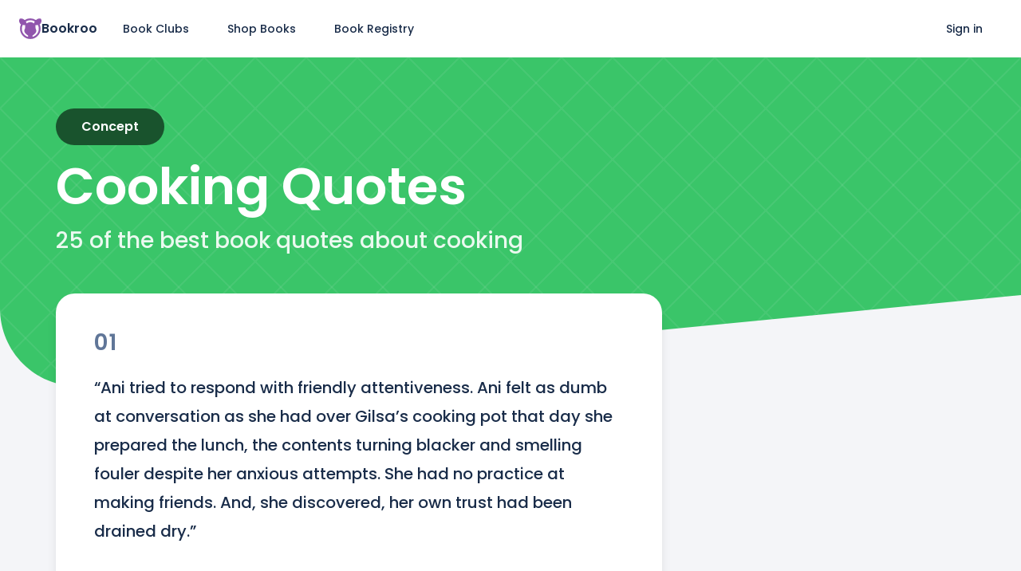

--- FILE ---
content_type: text/html; charset=utf-8
request_url: https://bookroo.com/quotes/cooking
body_size: 21639
content:
<!DOCTYPE html><html lang="en" class="__variable_5f704f __variable_2b2832"><head><meta charSet="utf-8"/><meta name="viewport" content="width=device-width, initial-scale=1"/><link rel="preload" href="/_next/static/media/0484562807a97172-s.p.woff2" as="font" crossorigin="" type="font/woff2"/><link rel="preload" href="/_next/static/media/8888a3826f4a3af4-s.p.woff2" as="font" crossorigin="" type="font/woff2"/><link rel="preload" href="/_next/static/media/bec335ff878d934c-s.p.woff2" as="font" crossorigin="" type="font/woff2"/><link rel="preload" href="/_next/static/media/f033187e37d03a45-s.p.woff2" as="font" crossorigin="" type="font/woff2"/><link rel="stylesheet" href="/_next/static/css/f0e547523205b501.css" data-precedence="next"/><link rel="preload" as="script" fetchPriority="low" href="/_next/static/chunks/webpack-74cc2838e3646178.js"/><script src="/_next/static/chunks/bcf7882d-881ca17d537ba8b5.js" async=""></script><script src="/_next/static/chunks/50323-f38e4d325f1f1f8c.js" async=""></script><script src="/_next/static/chunks/main-app-c7427af91269f3ab.js" async=""></script><script src="/_next/static/chunks/81561-5f21f837bca91d56.js" async=""></script><script src="/_next/static/chunks/app/quotes/%5Bslug%5D/page-b4c4fb0e03c3c7dd.js" async=""></script><script src="/_next/static/chunks/67915-a63c47141eb77e0c.js" async=""></script><script src="/_next/static/chunks/app/layout-323c8c2c5346ee67.js" async=""></script><link href="//images.bookroo.com/site/favicon.png" rel="icon" type="image/x-icon"/><title>The 25 Best Quotes about cooking</title><meta name="description" content="#2: “The Whistle Stop Cafe opened up last week, right next door to me at the post office, and owners Idgie Threadgoode and Ruth Jamison said business has been good ever since. Idgie says that for people who know her not to worry about getting poisoned, she is not cooking.” #3: “Everybody say she was real nice and cooked good. […] She liked takin’ care of people […] I mean, people always say she was really just hospitality, you know, fixin everything up nice, make a good place, get up, cook breakfast for everybody, even if it’s twenty of them.” "/><link rel="canonical" href="https://bookroo.com/quotes/cooking"/><meta name="next-size-adjust"/><script src="/_next/static/chunks/polyfills-c67a75d1b6f99dc8.js" noModule=""></script></head><body><nav class="fixed top-0 left-0 w-full bg-white" style="z-index:999" itemType="https://schema.org/SiteNavigationElement"><div class="flex items-center flex-1 mx-auto px-4 md:px-6 min-h-60px md:min-h-72px max-w-1340px"><a class="mr-2" href="/"><div class="flex purple gap-2 items-center"><svg width="28" height="26" viewBox="0 0 26 24" fill="none" xmlns="http://www.w3.org/2000/svg"><path d="M15.756 21.483a3.22 3.22 0 0 1-.192-.256c-.128-.199-.115-1.133-.115-1.133s1.3-.9 2.405-1.845c1.106-.946 1.913-2.057 2.095-3.276.182-1.218-.336-2.198-.587-2.716-.252-.519-.35-1.163-.308-1.877.042-.714.14-.756-.056-1.386-.196-.63-.213-.673-.032-.893.182-.22.523-.235 1.174-.258.376-.013 1.012-.102 1.691-.24A9.825 9.825 0 0 1 22.865 12c0 4.488-3.007 8.287-7.11 9.483Zm-2.768.393h.024-.024ZM3.135 12c0-1.579.373-3.072 1.034-4.397.679.138 1.315.227 1.69.24.652.023.993.038 1.175.258.182.22.164.262-.032.893-.196.63-.098.672-.056 1.386.042.714-.056 1.358-.308 1.877-.251.518-.769 1.498-.587 2.716.182 1.219.989 2.33 2.095 3.276a34.562 34.562 0 0 0 2.405 1.845s.013.934-.115 1.133c-.048.074-.12.168-.191.256-4.103-1.197-7.11-4.995-7.11-9.483Zm15.04-8.404c-.479.878-.54 1.579-.673 1.927-.169.442-.429.247-.715 0-.286-.248-1.74-.98-3.017-1.148a5.454 5.454 0 0 0-.77-.043 5.454 5.454 0 0 0-.77.043c-1.277.167-2.73.9-3.017 1.148-.286.247-.546.442-.715 0-.133-.348-.194-1.049-.674-1.927A9.797 9.797 0 0 1 13 2.124c1.897 0 3.67.54 5.176 1.472Zm6.851 2.176C25.801 4.669 26 3.63 26 3.045s-.12-1.756-.514-2.375c-.394-.62-1.71-.665-2.913-.428-.896.176-2.095.853-3.04 1.693A11.893 11.893 0 0 0 13 0c-2.355 0-4.606.676-6.532 1.935C5.522 1.095 4.323.418 3.426.242 2.223.005.909.05.514.67.121 1.289 0 2.46 0 3.045s.2 1.624.974 2.727c.39.557.825.924 1.159 1.15A11.972 11.972 0 0 0 1.013 12c0 3.205 1.247 6.219 3.511 8.485A11.901 11.901 0 0 0 13 24a11.9 11.9 0 0 0 8.476-3.515A11.928 11.928 0 0 0 24.986 12c0-1.784-.386-3.508-1.119-5.077a4.544 4.544 0 0 0 1.16-1.151Z" fill="currentColor"></path></svg><span class="font-bold text-gray-800">Bookroo</span></div></a><a href="/" class="flex items-center px-6 min-h-12 hover:bg-gray-50 text-sm rounded-full hidden md:flex">Book Clubs</a><a href="/books" class="flex items-center px-6 min-h-12 hover:bg-gray-50 text-sm rounded-full undefined">Shop Books</a><a href="/registries" class="flex items-center px-6 min-h-12 hover:bg-gray-50 text-sm rounded-full hidden md:flex">Book Registry</a><div class="ml-auto"></div><a href="/login" class="flex items-center px-6 min-h-12 hover:bg-gray-50 text-sm rounded-full hidden sm:flex">Sign in</a></div></nav><div class="flex"><div class="flex flex-col min-h-screen flex-1"><div class="bg-white min-h-60px md:min-h-72px"></div><div class="flex-1"><div style="background:linear-gradient(45deg, transparent 49%, #fff1 49% 51%, transparent 51%), linear-gradient(-45deg, transparent 49%, #fff1 49% 51%, transparent 51%);background-size:4em 4em;background-color:var(--green);margin-bottom:-8rem" class="relative flex flex-col items-center justify-center pt-2 overflow-hidden"><div class="grid" style="grid-template-columns:var(--page-margin) calc(100vw - var(--page-margin) * 2) var(--page-margin)"><div></div><div><div class="relative mt-6 md:mt-0 lg:mt-14 mb-28 md:mb-12 text-center md:text-left"><div class="inline-block rounded-full text-white px-8 py-3 text-md capitalize font-bold mb-5" style="background:var(--green-900)">concept</div><h1 class="line-height-none text-5xl md:text-6xl text-white font-bold capitalize mb-4 balance">cooking<!-- --> Quotes</h1><div class="text-3xl text-white balance" style="opacity:0.9">25 of the best book quotes about cooking</div></div></div></div><svg width="100%" viewBox="0 0 1440 143" xmlns="http://www.w3.org/2000/svg" preserveAspectRatio="none" style="position:relative;top:1px"><path d="M1440 0L120.655 128.404C55.9986 134.697 0 83.8838 0 18.9216V142.647H1440V0Z" fill="#f4f5f8"></path></svg></div><div class="grid" style="grid-template-columns:var(--page-margin) calc(100vw - var(--page-margin) * 2) var(--page-margin)"><div></div><div><div class="flex"><div style="gap:4rem" class="flex flex-col md:w-66 md:pr-4 mb-16"><div id="6433" style="order:0"><div class="bg-white rounded-3xl px-6 md:px-12 py-6 md:py-12 shadow-lg relative"><div class="flex items-center text-gray-500 mb-4 md:mb-6"><div class="text-2xl md:text-3xl font-bold tracking-wider leading-none">01</div></div><div class="text-lg md:text-xl leading-[1.8] whitespace-pre-wrap break-words mb-4">“Ani tried to respond with friendly attentiveness. Ani felt as dumb at conversation as she had over Gilsa’s cooking pot that day she prepared the lunch, the contents turning blacker and smelling fouler despite her anxious attempts. She had no practice at making friends. And, she discovered, her own trust had been drained dry.”</div><div class="flex flex-wrap font-bold"><div class="flex flex-wrap relative mr-8 mt-10 md:mt-12"><div class="flex flex-wrap"><a class="teal" href="/quotes/shannon-hale">Shannon Hale</a></div><div class="absolute top-[-1.5rem] left-0 text-gray-400 capitalize text-xs">author</div></div><div class="flex flex-wrap relative mr-8 mt-10 md:mt-12"><div class="flex flex-wrap"><a class="purple" href="/quotes/the-goose-girl">The Goose Girl</a></div><div class="absolute top-[-1.5rem] left-0 text-gray-400 capitalize text-xs">book</div></div><div class="flex flex-wrap relative mr-8 mt-10 md:mt-12"><div class="flex flex-wrap"><a class="blue" href="/quotes/anidori-kiladra-talianna-isilee">Anidori-Kiladra Talianna Isilee</a><div class="mx-2 text-gray-300">ᐧ</div><a class="blue" href="/quotes/gilsa">Gilsa</a></div><div class="absolute top-[-1.5rem] left-0 text-gray-400 capitalize text-xs">characters</div></div><div class="flex flex-wrap relative mr-8 mt-10 md:mt-12"><div class="flex flex-wrap"><a class="green" href="/quotes/friendship">friendship</a><div class="mx-2 text-gray-300">ᐧ</div><a class="green" href="/quotes/cooking">cooking</a><div class="mx-2 text-gray-300">ᐧ</div><a class="green" href="/quotes/trust">trust</a></div><div class="absolute top-[-1.5rem] left-0 text-gray-400 capitalize text-xs">concepts</div></div></div></div></div><div id="8595" style="order:1"><div class="bg-white rounded-3xl px-6 md:px-12 py-6 md:py-12 shadow-lg relative"><div class="flex items-center text-gray-500 mb-4 md:mb-6"><div class="text-2xl md:text-3xl font-bold tracking-wider leading-none">02</div></div><div class="text-lg md:text-xl leading-[1.8] whitespace-pre-wrap break-words mb-4">“The Whistle Stop Cafe opened up last week, right next door to me at the post office, and owners Idgie Threadgoode and Ruth Jamison said business has been good ever since. Idgie says that for people who know her not to worry about getting poisoned, she is not cooking.”</div><div class="flex flex-wrap font-bold"><div class="flex flex-wrap relative mr-8 mt-10 md:mt-12"><div class="flex flex-wrap"><a class="teal" href="/quotes/fannie-flagg">Fannie Flagg</a></div><div class="absolute top-[-1.5rem] left-0 text-gray-400 capitalize text-xs">author</div></div><div class="flex flex-wrap relative mr-8 mt-10 md:mt-12"><div class="flex flex-wrap"><a class="purple" href="/quotes/fried-green-tomatoes-at-the-whistle-stop-cafe">Fried Green Tomatoes at the Whistle Stop Cafe</a></div><div class="absolute top-[-1.5rem] left-0 text-gray-400 capitalize text-xs">book</div></div><div class="flex flex-wrap relative mr-8 mt-10 md:mt-12"><div class="flex flex-wrap"><a class="blue" href="/quotes/idgie-threadgoode">Idgie Threadgoode</a><div class="mx-2 text-gray-300">ᐧ</div><a class="blue" href="/quotes/ruth-jamison">Ruth Jamison</a></div><div class="absolute top-[-1.5rem] left-0 text-gray-400 capitalize text-xs">characters</div></div><div class="flex flex-wrap relative mr-8 mt-10 md:mt-12"><div class="flex flex-wrap"><a class="green" href="/quotes/post-office">post office</a><div class="mx-2 text-gray-300">ᐧ</div><a class="green" href="/quotes/business">business</a><div class="mx-2 text-gray-300">ᐧ</div><a class="green" href="/quotes/poison">poison</a><div class="mx-2 text-gray-300">ᐧ</div><a class="green" href="/quotes/cooking">cooking</a></div><div class="absolute top-[-1.5rem] left-0 text-gray-400 capitalize text-xs">concepts</div></div></div></div></div><div id="10840" style="order:2"><div class="bg-white rounded-3xl px-6 md:px-12 py-6 md:py-12 shadow-lg relative"><div class="flex items-center text-gray-500 mb-4 md:mb-6"><div class="text-2xl md:text-3xl font-bold tracking-wider leading-none">03</div></div><div class="text-lg md:text-xl leading-[1.8] whitespace-pre-wrap break-words mb-4">“Everybody say she was real nice and cooked good. […] She liked takin’ care of people […] I mean, people always say she was really just hospitality, you know, fixin everything up nice, make a good place, get up, cook breakfast for everybody, even if it’s twenty of them.”</div><div class="flex flex-wrap font-bold"><div class="flex flex-wrap relative mr-8 mt-10 md:mt-12"><div class="flex flex-wrap"><a class="teal" href="/quotes/rebecca-skloot">Rebecca Skloot</a></div><div class="absolute top-[-1.5rem] left-0 text-gray-400 capitalize text-xs">author</div></div><div class="flex flex-wrap relative mr-8 mt-10 md:mt-12"><div class="flex flex-wrap"><a class="teal" href="/quotes/david-jr-lacks">David Jr Lacks</a><div class="mx-2 text-gray-300">ᐧ</div><a class="teal" href="/quotes/henrietta-lacks">Henrietta Lacks</a></div><div class="absolute top-[-1.5rem] left-0 text-gray-400 capitalize text-xs">persons</div></div><div class="flex flex-wrap relative mr-8 mt-10 md:mt-12"><div class="flex flex-wrap"><a class="purple" href="/quotes/the-immortal-life-of-henrietta-lacks">The Immortal Life of Henrietta Lacks</a></div><div class="absolute top-[-1.5rem] left-0 text-gray-400 capitalize text-xs">book</div></div><div class="flex flex-wrap relative mr-8 mt-10 md:mt-12"><div class="flex flex-wrap"><a class="green" href="/quotes/cooking">cooking</a><div class="mx-2 text-gray-300">ᐧ</div><a class="green" href="/quotes/nice">nice</a><div class="mx-2 text-gray-300">ᐧ</div><a class="green" href="/quotes/taking-action">taking action</a><div class="mx-2 text-gray-300">ᐧ</div><a class="green" href="/quotes/caring">caring</a></div><div class="absolute top-[-1.5rem] left-0 text-gray-400 capitalize text-xs">concepts</div></div></div></div></div><div id="12936" style="order:3"><div class="bg-white rounded-3xl px-6 md:px-12 py-6 md:py-12 shadow-lg relative"><div class="flex items-center text-gray-500 mb-4 md:mb-6"><div class="text-2xl md:text-3xl font-bold tracking-wider leading-none">04</div></div><div class="text-lg md:text-xl leading-[1.8] whitespace-pre-wrap break-words mb-4">″‘Stew the rabbits!’ squealed Gollum in dismay. ‘Spoil beautiful meat Smeagol saved for you, poor hungry Smeagol!‘”</div><div class="flex flex-wrap font-bold"><div class="flex flex-wrap relative mr-8 mt-10 md:mt-12"><div class="flex flex-wrap"><a class="teal" href="/quotes/j-r-r-tolkien">J.R.R. Tolkien</a></div><div class="absolute top-[-1.5rem] left-0 text-gray-400 capitalize text-xs">author</div></div><div class="flex flex-wrap relative mr-8 mt-10 md:mt-12"><div class="flex flex-wrap"><a class="purple" href="/quotes/the-lord-of-the-rings-the-two-towers">The Lord of the Rings: The Two Towers</a></div><div class="absolute top-[-1.5rem] left-0 text-gray-400 capitalize text-xs">book</div></div><div class="flex flex-wrap relative mr-8 mt-10 md:mt-12"><div class="flex flex-wrap"><a class="blue" href="/quotes/gollum">Gollum</a></div><div class="absolute top-[-1.5rem] left-0 text-gray-400 capitalize text-xs">character</div></div><div class="flex flex-wrap relative mr-8 mt-10 md:mt-12"><div class="flex flex-wrap"><a class="green" href="/quotes/meat">meat</a><div class="mx-2 text-gray-300">ᐧ</div><a class="green" href="/quotes/hunger">hunger</a><div class="mx-2 text-gray-300">ᐧ</div><a class="green" href="/quotes/cooking">cooking</a></div><div class="absolute top-[-1.5rem] left-0 text-gray-400 capitalize text-xs">concepts</div></div></div></div></div><div id="14304" style="order:4"><div class="bg-white rounded-3xl px-6 md:px-12 py-6 md:py-12 shadow-lg relative"><div class="flex items-center text-gray-500 mb-4 md:mb-6"><div class="text-2xl md:text-3xl font-bold tracking-wider leading-none">05</div></div><div class="text-lg md:text-xl leading-[1.8] whitespace-pre-wrap break-words mb-4">“There is no technique, there is just the way to do it. Now, are we going to measure or are we going to cook?”</div><div class="flex flex-wrap font-bold"><div class="flex flex-wrap relative mr-8 mt-10 md:mt-12"><div class="flex flex-wrap"><a class="teal" href="/quotes/frances-mayes">Frances Mayes</a></div><div class="absolute top-[-1.5rem] left-0 text-gray-400 capitalize text-xs">author</div></div><div class="flex flex-wrap relative mr-8 mt-10 md:mt-12"><div class="flex flex-wrap"><a class="purple" href="/quotes/under-the-tuscan-sun">Under the Tuscan Sun</a></div><div class="absolute top-[-1.5rem] left-0 text-gray-400 capitalize text-xs">book</div></div><div class="flex flex-wrap relative mr-8 mt-10 md:mt-12"><div class="flex flex-wrap"><a class="green" href="/quotes/technique">technique</a><div class="mx-2 text-gray-300">ᐧ</div><a class="green" href="/quotes/cooking">cooking</a><div class="mx-2 text-gray-300">ᐧ</div><a class="green" href="/quotes/bakers">bakers</a><div class="mx-2 text-gray-300">ᐧ</div><a class="green" href="/quotes/expertise">expertise</a><div class="mx-2 text-gray-300">ᐧ</div><a class="green" href="/quotes/working-with-experts">working with experts</a></div><div class="absolute top-[-1.5rem] left-0 text-gray-400 capitalize text-xs">concepts</div></div></div></div></div><div id="20414" style="order:5"><div class="bg-white rounded-3xl px-6 md:px-12 py-6 md:py-12 shadow-lg relative"><div class="flex items-center text-gray-500 mb-4 md:mb-6"><div class="text-2xl md:text-3xl font-bold tracking-wider leading-none">06</div></div><div class="text-lg md:text-xl leading-[1.8] whitespace-pre-wrap break-words mb-4">“It wasn’t like this when Mamma was alive. Somehow she provided good meals all through the winter and still managed to have meat left in the cellar come spring. I am nowhere near as capable as my mother was, and if I ever forget it, I have Lou to remind me. Or Pa. Not that he says the sorts of things Lou does, but you can tell by the look on his face when he sits down to eat that he isn’t fond of mush day in and day out.”</div><div class="flex flex-wrap font-bold"><div class="flex flex-wrap relative mr-8 mt-10 md:mt-12"><div class="flex flex-wrap"><a class="teal" href="/quotes/jennifer-donnelly">Jennifer Donnelly</a></div><div class="absolute top-[-1.5rem] left-0 text-gray-400 capitalize text-xs">author</div></div><div class="flex flex-wrap relative mr-8 mt-10 md:mt-12"><div class="flex flex-wrap"><a class="purple" href="/quotes/a-northern-light">A Northern Light</a></div><div class="absolute top-[-1.5rem] left-0 text-gray-400 capitalize text-xs">book</div></div><div class="flex flex-wrap relative mr-8 mt-10 md:mt-12"><div class="flex flex-wrap"><a class="blue" href="/quotes/mathilda-gokey">Mathilda Gokey</a></div><div class="absolute top-[-1.5rem] left-0 text-gray-400 capitalize text-xs">character</div></div><div class="flex flex-wrap relative mr-8 mt-10 md:mt-12"><div class="flex flex-wrap"><a class="green" href="/quotes/recognition">recognition</a><div class="mx-2 text-gray-300">ᐧ</div><a class="green" href="/quotes/the-treatment-of-women">the treatment of women</a><div class="mx-2 text-gray-300">ᐧ</div><a class="green" href="/quotes/gender-stereotypes">gender stereotypes</a><div class="mx-2 text-gray-300">ᐧ</div><a class="green" href="/quotes/cooking">cooking</a></div><div class="absolute top-[-1.5rem] left-0 text-gray-400 capitalize text-xs">concepts</div></div></div></div></div><div id="20957" style="order:6"><div class="bg-white rounded-3xl px-6 md:px-12 py-6 md:py-12 shadow-lg relative"><div class="flex items-center text-gray-500 mb-4 md:mb-6"><div class="text-2xl md:text-3xl font-bold tracking-wider leading-none">07</div></div><div class="text-lg md:text-xl leading-[1.8] whitespace-pre-wrap break-words mb-4">“Good old Norwegian cooking: you don’t read much about that, or about good old Norwegian hospitality.”</div><div class="flex flex-wrap font-bold"><div class="flex flex-wrap relative mr-8 mt-10 md:mt-12"><div class="flex flex-wrap"><a class="teal" href="/quotes/garrison-keillor">Garrison Keillor</a></div><div class="absolute top-[-1.5rem] left-0 text-gray-400 capitalize text-xs">author</div></div><div class="flex flex-wrap relative mr-8 mt-10 md:mt-12"><div class="flex flex-wrap"><a class="purple" href="/quotes/lake-wobegon-days">Lake Wobegon Days</a></div><div class="absolute top-[-1.5rem] left-0 text-gray-400 capitalize text-xs">book</div></div><div class="flex flex-wrap relative mr-8 mt-10 md:mt-12"><div class="flex flex-wrap"><a class="green" href="/quotes/cooking">cooking</a><div class="mx-2 text-gray-300">ᐧ</div><a class="green" href="/quotes/hospitality">hospitality</a><div class="mx-2 text-gray-300">ᐧ</div><a class="green" href="/quotes/to-read">to read</a></div><div class="absolute top-[-1.5rem] left-0 text-gray-400 capitalize text-xs">concepts</div></div></div></div></div><div id="22429" style="order:7"><div class="bg-white rounded-3xl px-6 md:px-12 py-6 md:py-12 shadow-lg relative"><div class="flex items-center text-gray-500 mb-4 md:mb-6"><div class="text-2xl md:text-3xl font-bold tracking-wider leading-none">08</div></div><div class="text-lg md:text-xl leading-[1.8] whitespace-pre-wrap break-words mb-4">“Now i must dress the chicken. I wonder if she wants a he chicken or a she chicken?”</div><div class="flex flex-wrap font-bold"><div class="flex flex-wrap relative mr-8 mt-10 md:mt-12"><div class="flex flex-wrap"><a class="teal" href="/quotes/peggy-parish">Peggy Parish</a></div><div class="absolute top-[-1.5rem] left-0 text-gray-400 capitalize text-xs">author</div></div><div class="flex flex-wrap relative mr-8 mt-10 md:mt-12"><div class="flex flex-wrap"><a class="purple" href="/quotes/amelia-bedelia">Amelia Bedelia</a></div><div class="absolute top-[-1.5rem] left-0 text-gray-400 capitalize text-xs">book</div></div><div class="flex flex-wrap relative mr-8 mt-10 md:mt-12"><div class="flex flex-wrap"><a class="blue" href="/quotes/amelia-bedelia-1">Amelia Bedelia</a></div><div class="absolute top-[-1.5rem] left-0 text-gray-400 capitalize text-xs">character</div></div><div class="flex flex-wrap relative mr-8 mt-10 md:mt-12"><div class="flex flex-wrap"><a class="green" href="/quotes/misunderstandings">misunderstandings</a><div class="mx-2 text-gray-300">ᐧ</div><a class="green" href="/quotes/cooking">cooking</a><div class="mx-2 text-gray-300">ᐧ</div><a class="green" href="/quotes/working">working</a></div><div class="absolute top-[-1.5rem] left-0 text-gray-400 capitalize text-xs">concepts</div></div></div></div></div><div id="22730" style="order:8"><div class="bg-white rounded-3xl px-6 md:px-12 py-6 md:py-12 shadow-lg relative"><div class="flex items-center text-gray-500 mb-4 md:mb-6"><div class="text-2xl md:text-3xl font-bold tracking-wider leading-none">09</div></div><div class="text-lg md:text-xl leading-[1.8] whitespace-pre-wrap break-words mb-4">″ All he cared about was having her there to make lemon-meringue pie.”</div><div class="flex flex-wrap font-bold"><div class="flex flex-wrap relative mr-8 mt-10 md:mt-12"><div class="flex flex-wrap"><a class="teal" href="/quotes/peggy-parish">Peggy Parish</a></div><div class="absolute top-[-1.5rem] left-0 text-gray-400 capitalize text-xs">author</div></div><div class="flex flex-wrap relative mr-8 mt-10 md:mt-12"><div class="flex flex-wrap"><a class="purple" href="/quotes/amelia-bedelia">Amelia Bedelia</a></div><div class="absolute top-[-1.5rem] left-0 text-gray-400 capitalize text-xs">book</div></div><div class="flex flex-wrap relative mr-8 mt-10 md:mt-12"><div class="flex flex-wrap"><a class="blue" href="/quotes/amelia-bedelia-1">Amelia Bedelia</a></div><div class="absolute top-[-1.5rem] left-0 text-gray-400 capitalize text-xs">character</div></div><div class="flex flex-wrap relative mr-8 mt-10 md:mt-12"><div class="flex flex-wrap"><a class="green" href="/quotes/cooking">cooking</a><div class="mx-2 text-gray-300">ᐧ</div><a class="green" href="/quotes/work">work</a></div><div class="absolute top-[-1.5rem] left-0 text-gray-400 capitalize text-xs">concepts</div></div></div></div></div><div id="22818" style="order:9"><div class="bg-white rounded-3xl px-6 md:px-12 py-6 md:py-12 shadow-lg relative"><div class="flex items-center text-gray-500 mb-4 md:mb-6"><div class="text-2xl md:text-3xl font-bold tracking-wider leading-none">10</div></div><div class="text-lg md:text-xl leading-[1.8] whitespace-pre-wrap break-words mb-4">“All through with the searching! All through with the looking! I had all I needed! And now for the cooking.”</div><div class="flex flex-wrap font-bold"><div class="flex flex-wrap relative mr-8 mt-10 md:mt-12"><div class="flex flex-wrap"><a class="teal" href="/quotes/dr-seuss">Dr. Seuss</a></div><div class="absolute top-[-1.5rem] left-0 text-gray-400 capitalize text-xs">author</div></div><div class="flex flex-wrap relative mr-8 mt-10 md:mt-12"><div class="flex flex-wrap"><a class="purple" href="/quotes/scrambled-eggs-super">Scrambled Eggs Super!</a></div><div class="absolute top-[-1.5rem] left-0 text-gray-400 capitalize text-xs">book</div></div><div class="flex flex-wrap relative mr-8 mt-10 md:mt-12"><div class="flex flex-wrap"><a class="blue" href="/quotes/peter-t-hooper">Peter T. Hooper</a></div><div class="absolute top-[-1.5rem] left-0 text-gray-400 capitalize text-xs">character</div></div><div class="flex flex-wrap relative mr-8 mt-10 md:mt-12"><div class="flex flex-wrap"><a class="green" href="/quotes/searching">searching</a><div class="mx-2 text-gray-300">ᐧ</div><a class="green" href="/quotes/cooking">cooking</a><div class="mx-2 text-gray-300">ᐧ</div><a class="green" href="/quotes/looking">looking</a></div><div class="absolute top-[-1.5rem] left-0 text-gray-400 capitalize text-xs">concepts</div></div></div></div></div><div id="22958" style="order:10"><div class="bg-white rounded-3xl px-6 md:px-12 py-6 md:py-12 shadow-lg relative"><div class="flex items-center text-gray-500 mb-4 md:mb-6"><div class="text-2xl md:text-3xl font-bold tracking-wider leading-none">11</div></div><div class="text-lg md:text-xl leading-[1.8] whitespace-pre-wrap break-words mb-4">“Scrambled eggs always taste always the same. And that’s because ever since goodness knows when, they’ve always been made from the eggs of a hen. Just a plain common hen! What a dumb thing to use with all the other fine eggs you could choose!</div><div class="flex flex-wrap font-bold"><div class="flex flex-wrap relative mr-8 mt-10 md:mt-12"><div class="flex flex-wrap"><a class="teal" href="/quotes/dr-seuss">Dr. Seuss</a></div><div class="absolute top-[-1.5rem] left-0 text-gray-400 capitalize text-xs">author</div></div><div class="flex flex-wrap relative mr-8 mt-10 md:mt-12"><div class="flex flex-wrap"><a class="purple" href="/quotes/scrambled-eggs-super">Scrambled Eggs Super!</a></div><div class="absolute top-[-1.5rem] left-0 text-gray-400 capitalize text-xs">book</div></div><div class="flex flex-wrap relative mr-8 mt-10 md:mt-12"><div class="flex flex-wrap"><a class="blue" href="/quotes/peter-t-hooper">Peter T. Hooper</a></div><div class="absolute top-[-1.5rem] left-0 text-gray-400 capitalize text-xs">character</div></div><div class="flex flex-wrap relative mr-8 mt-10 md:mt-12"><div class="flex flex-wrap"><a class="green" href="/quotes/taste">taste</a><div class="mx-2 text-gray-300">ᐧ</div><a class="green" href="/quotes/sameness">sameness</a><div class="mx-2 text-gray-300">ᐧ</div><a class="green" href="/quotes/choices">choices</a><div class="mx-2 text-gray-300">ᐧ</div><a class="green" href="/quotes/cooking">cooking</a></div><div class="absolute top-[-1.5rem] left-0 text-gray-400 capitalize text-xs">concepts</div></div></div></div></div><div id="23052" style="order:11"><div class="bg-white rounded-3xl px-6 md:px-12 py-6 md:py-12 shadow-lg relative"><div class="flex items-center text-gray-500 mb-4 md:mb-6"><div class="text-2xl md:text-3xl font-bold tracking-wider leading-none">12</div></div><div class="text-lg md:text-xl leading-[1.8] whitespace-pre-wrap break-words mb-4">“They tasted just like... well, they tasted exactly, exactly like ... like Scrambled eggs Super-Dee-Dooper-dee-Booper, Special de luxe a-la-Peter T. Hooper.”</div><div class="flex flex-wrap font-bold"><div class="flex flex-wrap relative mr-8 mt-10 md:mt-12"><div class="flex flex-wrap"><a class="teal" href="/quotes/dr-seuss">Dr. Seuss</a></div><div class="absolute top-[-1.5rem] left-0 text-gray-400 capitalize text-xs">author</div></div><div class="flex flex-wrap relative mr-8 mt-10 md:mt-12"><div class="flex flex-wrap"><a class="purple" href="/quotes/scrambled-eggs-super">Scrambled Eggs Super!</a></div><div class="absolute top-[-1.5rem] left-0 text-gray-400 capitalize text-xs">book</div></div><div class="flex flex-wrap relative mr-8 mt-10 md:mt-12"><div class="flex flex-wrap"><a class="blue" href="/quotes/peter-t-hooper">Peter T. Hooper</a></div><div class="absolute top-[-1.5rem] left-0 text-gray-400 capitalize text-xs">character</div></div><div class="flex flex-wrap relative mr-8 mt-10 md:mt-12"><div class="flex flex-wrap"><a class="green" href="/quotes/taste">taste</a><div class="mx-2 text-gray-300">ᐧ</div><a class="green" href="/quotes/special">special</a><div class="mx-2 text-gray-300">ᐧ</div><a class="green" href="/quotes/cooking">cooking</a></div><div class="absolute top-[-1.5rem] left-0 text-gray-400 capitalize text-xs">concepts</div></div></div></div></div><div id="23413" style="order:12"><div class="bg-white rounded-3xl px-6 md:px-12 py-6 md:py-12 shadow-lg relative"><div class="flex items-center text-gray-500 mb-4 md:mb-6"><div class="text-2xl md:text-3xl font-bold tracking-wider leading-none">13</div></div><div class="text-lg md:text-xl leading-[1.8] whitespace-pre-wrap break-words mb-4">“I’ll show them!” he said to himself. “Someday I will get the pasta pot and make it cook! And then they’ll be sorry.”</div><div class="flex flex-wrap font-bold"><div class="flex flex-wrap relative mr-8 mt-10 md:mt-12"><div class="flex flex-wrap"><a class="teal" href="/quotes/tomie-depaola">Tomie DePaola</a></div><div class="absolute top-[-1.5rem] left-0 text-gray-400 capitalize text-xs">author</div></div><div class="flex flex-wrap relative mr-8 mt-10 md:mt-12"><div class="flex flex-wrap"><a class="purple" href="/quotes/strega-nona">Strega Nona</a></div><div class="absolute top-[-1.5rem] left-0 text-gray-400 capitalize text-xs">book</div></div><div class="flex flex-wrap relative mr-8 mt-10 md:mt-12"><div class="flex flex-wrap"><a class="blue" href="/quotes/big-anthony">Big Anthony</a></div><div class="absolute top-[-1.5rem] left-0 text-gray-400 capitalize text-xs">character</div></div><div class="flex flex-wrap relative mr-8 mt-10 md:mt-12"><div class="flex flex-wrap"><a class="green" href="/quotes/pasta">pasta</a><div class="mx-2 text-gray-300">ᐧ</div><a class="green" href="/quotes/feel-sorry">feel sorry</a><div class="mx-2 text-gray-300">ᐧ</div><a class="green" href="/quotes/to-show-everybody">to show everybody</a><div class="mx-2 text-gray-300">ᐧ</div><a class="green" href="/quotes/cooking">cooking</a></div><div class="absolute top-[-1.5rem] left-0 text-gray-400 capitalize text-xs">concepts</div></div></div></div></div><div id="23582" style="order:13"><div class="bg-white rounded-3xl px-6 md:px-12 py-6 md:py-12 shadow-lg relative"><div class="flex items-center text-gray-500 mb-4 md:mb-6"><div class="text-2xl md:text-3xl font-bold tracking-wider leading-none">14</div></div><div class="text-lg md:text-xl leading-[1.8] whitespace-pre-wrap break-words mb-4">“For Elizabeth, cooking wasn’t some preordained feminine duty. As she’d told Calvin, cooking was chemistry. That’s because cooking actually is chemistry.”</div><div class="flex flex-wrap font-bold"><div class="flex flex-wrap relative mr-8 mt-10 md:mt-12"><div class="flex flex-wrap"><a class="teal" href="/quotes/bonnie-garmus">Bonnie Garmus</a></div><div class="absolute top-[-1.5rem] left-0 text-gray-400 capitalize text-xs">author</div></div><div class="flex flex-wrap relative mr-8 mt-10 md:mt-12"><div class="flex flex-wrap"><a class="purple" href="/quotes/lessons-in-chemistry">Lessons in Chemistry</a></div><div class="absolute top-[-1.5rem] left-0 text-gray-400 capitalize text-xs">book</div></div><div class="flex flex-wrap relative mr-8 mt-10 md:mt-12"><div class="flex flex-wrap"><a class="blue" href="/quotes/elizabeth-zott">Elizabeth Zott</a></div><div class="absolute top-[-1.5rem] left-0 text-gray-400 capitalize text-xs">character</div></div><div class="flex flex-wrap relative mr-8 mt-10 md:mt-12"><div class="flex flex-wrap"><a class="green" href="/quotes/chemistry">chemistry</a><div class="mx-2 text-gray-300">ᐧ</div><a class="green" href="/quotes/cooking">cooking</a><div class="mx-2 text-gray-300">ᐧ</div><a class="green" href="/quotes/gender-stereotypes">gender stereotypes</a><div class="mx-2 text-gray-300">ᐧ</div><a class="green" href="/quotes/duties">duties</a></div><div class="absolute top-[-1.5rem] left-0 text-gray-400 capitalize text-xs">concepts</div></div></div></div></div><div id="24358" style="order:14"><div class="bg-white rounded-3xl px-6 md:px-12 py-6 md:py-12 shadow-lg relative"><div class="flex items-center text-gray-500 mb-4 md:mb-6"><div class="text-2xl md:text-3xl font-bold tracking-wider leading-none">15</div></div><div class="text-lg md:text-xl leading-[1.8] whitespace-pre-wrap break-words mb-4">“So Bonnie got a BIG bowl and put in some flour and sugar and milk and eggs and other stuff and a little Too Much Salt.”</div><div class="flex flex-wrap font-bold"><div class="flex flex-wrap relative mr-8 mt-10 md:mt-12"><div class="flex flex-wrap"><a class="teal" href="/quotes/sue-ann-alderson">Sue Ann Alderson</a></div><div class="absolute top-[-1.5rem] left-0 text-gray-400 capitalize text-xs">author</div></div><div class="flex flex-wrap relative mr-8 mt-10 md:mt-12"><div class="flex flex-wrap"><a class="purple" href="/quotes/bonnie-mcsmithers-is-at-it-again">Bonnie McSmithers Is at It Again</a></div><div class="absolute top-[-1.5rem] left-0 text-gray-400 capitalize text-xs">book</div></div><div class="flex flex-wrap relative mr-8 mt-10 md:mt-12"><div class="flex flex-wrap"><a class="blue" href="/quotes/bonnie">Bonnie</a></div><div class="absolute top-[-1.5rem] left-0 text-gray-400 capitalize text-xs">character</div></div><div class="flex flex-wrap relative mr-8 mt-10 md:mt-12"><div class="flex flex-wrap"><a class="green" href="/quotes/cooking">cooking</a><div class="mx-2 text-gray-300">ᐧ</div><a class="green" href="/quotes/big-bowl">big bowl</a><div class="mx-2 text-gray-300">ᐧ</div><a class="green" href="/quotes/milk-and-eggs">milk and eggs</a></div><div class="absolute top-[-1.5rem] left-0 text-gray-400 capitalize text-xs">concepts</div></div></div></div></div><div id="24564" style="order:15"><div class="bg-white rounded-3xl px-6 md:px-12 py-6 md:py-12 shadow-lg relative"><div class="flex items-center text-gray-500 mb-4 md:mb-6"><div class="text-2xl md:text-3xl font-bold tracking-wider leading-none">16</div></div><div class="text-lg md:text-xl leading-[1.8] whitespace-pre-wrap break-words mb-4">“Then she mixed and mixed. Most of the flour and milk and eggs and salt and stuff got all mixed inside the bowl, and some of it got mixed up right over the sides and out of the bowl.”</div><div class="flex flex-wrap font-bold"><div class="flex flex-wrap relative mr-8 mt-10 md:mt-12"><div class="flex flex-wrap"><a class="teal" href="/quotes/sue-ann-alderson">Sue Ann Alderson</a></div><div class="absolute top-[-1.5rem] left-0 text-gray-400 capitalize text-xs">author</div></div><div class="flex flex-wrap relative mr-8 mt-10 md:mt-12"><div class="flex flex-wrap"><a class="purple" href="/quotes/bonnie-mcsmithers-is-at-it-again">Bonnie McSmithers Is at It Again</a></div><div class="absolute top-[-1.5rem] left-0 text-gray-400 capitalize text-xs">book</div></div><div class="flex flex-wrap relative mr-8 mt-10 md:mt-12"><div class="flex flex-wrap"><a class="green" href="/quotes/mixed-and-mixed">mixed and mixed</a><div class="mx-2 text-gray-300">ᐧ</div><a class="green" href="/quotes/cooking">cooking</a><div class="mx-2 text-gray-300">ᐧ</div><a class="green" href="/quotes/flour-and-milk">flour and milk</a><div class="mx-2 text-gray-300">ᐧ</div><a class="green" href="/quotes/right-over-the-sides">right over the sides</a></div><div class="absolute top-[-1.5rem] left-0 text-gray-400 capitalize text-xs">concepts</div></div></div></div></div><div id="24613" style="order:16"><div class="bg-white rounded-3xl px-6 md:px-12 py-6 md:py-12 shadow-lg relative"><div class="flex items-center text-gray-500 mb-4 md:mb-6"><div class="text-2xl md:text-3xl font-bold tracking-wider leading-none">17</div></div><div class="text-lg md:text-xl leading-[1.8] whitespace-pre-wrap break-words mb-4">“Bonnie wiped up the spill and put in a little more of everything except salt, and Mommy and Bonnie had very fine pancakes for breakfast.”</div><div class="flex flex-wrap font-bold"><div class="flex flex-wrap relative mr-8 mt-10 md:mt-12"><div class="flex flex-wrap"><a class="teal" href="/quotes/sue-ann-alderson">Sue Ann Alderson</a></div><div class="absolute top-[-1.5rem] left-0 text-gray-400 capitalize text-xs">author</div></div><div class="flex flex-wrap relative mr-8 mt-10 md:mt-12"><div class="flex flex-wrap"><a class="purple" href="/quotes/bonnie-mcsmithers-is-at-it-again">Bonnie McSmithers Is at It Again</a></div><div class="absolute top-[-1.5rem] left-0 text-gray-400 capitalize text-xs">book</div></div><div class="flex flex-wrap relative mr-8 mt-10 md:mt-12"><div class="flex flex-wrap"><a class="blue" href="/quotes/bonnie">Bonnie</a></div><div class="absolute top-[-1.5rem] left-0 text-gray-400 capitalize text-xs">character</div></div><div class="flex flex-wrap relative mr-8 mt-10 md:mt-12"><div class="flex flex-wrap"><a class="green" href="/quotes/cooking">cooking</a><div class="mx-2 text-gray-300">ᐧ</div><a class="green" href="/quotes/wiped-up-the-spill">wiped up the spill</a><div class="mx-2 text-gray-300">ᐧ</div><a class="green" href="/quotes/a-little-more-of-everything">a little more of everything</a></div><div class="absolute top-[-1.5rem] left-0 text-gray-400 capitalize text-xs">concepts</div></div></div></div></div><div id="26472" style="order:17"><div class="bg-white rounded-3xl px-6 md:px-12 py-6 md:py-12 shadow-lg relative"><div class="flex items-center text-gray-500 mb-4 md:mb-6"><div class="text-2xl md:text-3xl font-bold tracking-wider leading-none">18</div></div><div class="text-lg md:text-xl leading-[1.8] whitespace-pre-wrap break-words mb-4">“his daughter took her needle and began stitching and his son took is Barlow knife and started whittling and they cooked dinner in their new kettle and afterwards everyone ate a winter peppermint candy and that night the ox-cart man sat in front of his fire stitching new harness for the young ox in the barn”</div><div class="flex flex-wrap font-bold"><div class="flex flex-wrap relative mr-8 mt-10 md:mt-12"><div class="flex flex-wrap"><a class="teal" href="/quotes/donald-hall">Donald Hall</a></div><div class="absolute top-[-1.5rem] left-0 text-gray-400 capitalize text-xs">author</div></div><div class="flex flex-wrap relative mr-8 mt-10 md:mt-12"><div class="flex flex-wrap"><a class="purple" href="/quotes/ox-cart-man">Ox-Cart Man</a></div><div class="absolute top-[-1.5rem] left-0 text-gray-400 capitalize text-xs">book</div></div><div class="flex flex-wrap relative mr-8 mt-10 md:mt-12"><div class="flex flex-wrap"><a class="blue" href="/quotes/ox-cart-man-character">Ox-Cart Man</a></div><div class="absolute top-[-1.5rem] left-0 text-gray-400 capitalize text-xs">character</div></div><div class="flex flex-wrap relative mr-8 mt-10 md:mt-12"><div class="flex flex-wrap"><a class="green" href="/quotes/daughters">daughters</a><div class="mx-2 text-gray-300">ᐧ</div><a class="green" href="/quotes/sons">sons</a><div class="mx-2 text-gray-300">ᐧ</div><a class="green" href="/quotes/knife">knife</a><div class="mx-2 text-gray-300">ᐧ</div><a class="green" href="/quotes/cooking">cooking</a><div class="mx-2 text-gray-300">ᐧ</div><a class="green" href="/quotes/dinner">dinner</a><div class="mx-2 text-gray-300">ᐧ</div><a class="green" href="/quotes/candy">candy</a><div class="mx-2 text-gray-300">ᐧ</div><a class="green" href="/quotes/fire">fire</a><div class="mx-2 text-gray-300">ᐧ</div><a class="green" href="/quotes/stitching">stitching</a><div class="mx-2 text-gray-300">ᐧ</div><a class="green" href="/quotes/ox-concept">ox</a></div><div class="absolute top-[-1.5rem] left-0 text-gray-400 capitalize text-xs">concepts</div></div></div></div></div><div id="28734" style="order:18"><div class="bg-white rounded-3xl px-6 md:px-12 py-6 md:py-12 shadow-lg relative"><div class="flex items-center text-gray-500 mb-4 md:mb-6"><div class="text-2xl md:text-3xl font-bold tracking-wider leading-none">19</div></div><div class="text-lg md:text-xl leading-[1.8] whitespace-pre-wrap break-words mb-4">“There was a Young Lady of Poole, 

Whose soup was excessively cool;

So she put it to boil by the aid of some oil, 

That ingenious Young Lady of Poole.”</div><div class="flex flex-wrap font-bold"><div class="flex flex-wrap relative mr-8 mt-10 md:mt-12"><div class="flex flex-wrap"><a class="teal" href="/quotes/edward-lear">Edward Lear</a></div><div class="absolute top-[-1.5rem] left-0 text-gray-400 capitalize text-xs">author</div></div><div class="flex flex-wrap relative mr-8 mt-10 md:mt-12"><div class="flex flex-wrap"><a class="purple" href="/quotes/a-book-of-nonsense">A Book of Nonsense</a></div><div class="absolute top-[-1.5rem] left-0 text-gray-400 capitalize text-xs">book</div></div><div class="flex flex-wrap relative mr-8 mt-10 md:mt-12"><div class="flex flex-wrap"><a class="blue" href="/quotes/young-lady">Young Lady</a></div><div class="absolute top-[-1.5rem] left-0 text-gray-400 capitalize text-xs">character</div></div><div class="flex flex-wrap relative mr-8 mt-10 md:mt-12"><div class="flex flex-wrap"><a class="green" href="/quotes/soup">soup</a><div class="mx-2 text-gray-300">ᐧ</div><a class="green" href="/quotes/coolness">coolness</a><div class="mx-2 text-gray-300">ᐧ</div><a class="green" href="/quotes/excess">excess</a><div class="mx-2 text-gray-300">ᐧ</div><a class="green" href="/quotes/aides">aides</a><div class="mx-2 text-gray-300">ᐧ</div><a class="green" href="/quotes/ingenious">ingenious</a><div class="mx-2 text-gray-300">ᐧ</div><a class="green" href="/quotes/cooking">cooking</a></div><div class="absolute top-[-1.5rem] left-0 text-gray-400 capitalize text-xs">concepts</div></div></div></div></div><div id="30369" style="order:19"><div class="bg-white rounded-3xl px-6 md:px-12 py-6 md:py-12 shadow-lg relative"><div class="flex items-center text-gray-500 mb-4 md:mb-6"><div class="text-2xl md:text-3xl font-bold tracking-wider leading-none">20</div></div><div class="text-lg md:text-xl leading-[1.8] whitespace-pre-wrap break-words mb-4">‘I want to help,’ says Dusty. ‘Not with the eggs,’ says Grandpa. ‘Not with the eggs,’ days Dusty. Grandpa hurries to add the flour, milk, and new eggs - without the shells.”</div><div class="flex flex-wrap font-bold"><div class="flex flex-wrap relative mr-8 mt-10 md:mt-12"><div class="flex flex-wrap"><a class="teal" href="/quotes/gudrun-mebs">Gudrun Mebs</a></div><div class="absolute top-[-1.5rem] left-0 text-gray-400 capitalize text-xs">author</div></div><div class="flex flex-wrap relative mr-8 mt-10 md:mt-12"><div class="flex flex-wrap"><a class="purple" href="/quotes/sundays-child">Sunday&#x27;s Child</a></div><div class="absolute top-[-1.5rem] left-0 text-gray-400 capitalize text-xs">book</div></div><div class="flex flex-wrap relative mr-8 mt-10 md:mt-12"><div class="flex flex-wrap"><a class="blue" href="/quotes/dusty">Dusty</a></div><div class="absolute top-[-1.5rem] left-0 text-gray-400 capitalize text-xs">character</div></div><div class="flex flex-wrap relative mr-8 mt-10 md:mt-12"><div class="flex flex-wrap"><a class="green" href="/quotes/eggs">eggs</a><div class="mx-2 text-gray-300">ᐧ</div><a class="green" href="/quotes/to-help">to help</a><div class="mx-2 text-gray-300">ᐧ</div><a class="green" href="/quotes/add-the-flour">add the flour</a><div class="mx-2 text-gray-300">ᐧ</div><a class="green" href="/quotes/cooking">cooking</a><div class="mx-2 text-gray-300">ᐧ</div><a class="green" href="/quotes/milk">milk</a><div class="mx-2 text-gray-300">ᐧ</div><a class="green" href="/quotes/no-shells">no shells</a></div><div class="absolute top-[-1.5rem] left-0 text-gray-400 capitalize text-xs">concepts</div></div></div></div></div><div id="30435" style="order:20"><div class="bg-white rounded-3xl px-6 md:px-12 py-6 md:py-12 shadow-lg relative"><div class="flex items-center text-gray-500 mb-4 md:mb-6"><div class="text-2xl md:text-3xl font-bold tracking-wider leading-none">21</div></div><div class="text-lg md:text-xl leading-[1.8] whitespace-pre-wrap break-words mb-4">″...and the time she cooked a whole porcupine, with all its spines, who knows why, surely just to shock us when she raised the cover of the dish...”</div><div class="flex flex-wrap font-bold"><div class="flex flex-wrap relative mr-8 mt-10 md:mt-12"><div class="flex flex-wrap"><a class="teal" href="/quotes/italo-calvino">Italo Calvino</a></div><div class="absolute top-[-1.5rem] left-0 text-gray-400 capitalize text-xs">author</div></div><div class="flex flex-wrap relative mr-8 mt-10 md:mt-12"><div class="flex flex-wrap"><a class="purple" href="/quotes/the-baron-in-the-trees">The Baron in the Trees</a></div><div class="absolute top-[-1.5rem] left-0 text-gray-400 capitalize text-xs">book</div></div><div class="flex flex-wrap relative mr-8 mt-10 md:mt-12"><div class="flex flex-wrap"><a class="blue" href="/quotes/battista-piovasco-di-rondo">Battista Piovasco di Rondo</a></div><div class="absolute top-[-1.5rem] left-0 text-gray-400 capitalize text-xs">character</div></div><div class="flex flex-wrap relative mr-8 mt-10 md:mt-12"><div class="flex flex-wrap"><a class="green" href="/quotes/cooking">cooking</a><div class="mx-2 text-gray-300">ᐧ</div><a class="green" href="/quotes/porcupines">porcupines</a><div class="mx-2 text-gray-300">ᐧ</div><a class="green" href="/quotes/to-be-shocked">to be shocked</a></div><div class="absolute top-[-1.5rem] left-0 text-gray-400 capitalize text-xs">concepts</div></div></div></div></div><div id="30627" style="order:21"><div class="bg-white rounded-3xl px-6 md:px-12 py-6 md:py-12 shadow-lg relative"><div class="flex items-center text-gray-500 mb-4 md:mb-6"><div class="text-2xl md:text-3xl font-bold tracking-wider leading-none">22</div></div><div class="text-lg md:text-xl leading-[1.8] whitespace-pre-wrap break-words mb-4">“We have developed loafing on this Island to such an expert extent that even our hands are completely relaxed. Our only work now, besides cooking, is in trying to make life more pleasant for ourselves and for each other.”</div><div class="flex flex-wrap font-bold"><div class="flex flex-wrap relative mr-8 mt-10 md:mt-12"><div class="flex flex-wrap"><a class="teal" href="/quotes/william-pene-du-bois">William Pene du Bois</a></div><div class="absolute top-[-1.5rem] left-0 text-gray-400 capitalize text-xs">author</div></div><div class="flex flex-wrap relative mr-8 mt-10 md:mt-12"><div class="flex flex-wrap"><a class="teal" href="/quotes/professor-william-waterman-sherman">Professor William Waterman Sherman</a></div><div class="absolute top-[-1.5rem] left-0 text-gray-400 capitalize text-xs">person</div></div><div class="flex flex-wrap relative mr-8 mt-10 md:mt-12"><div class="flex flex-wrap"><a class="purple" href="/quotes/the-twenty-one-balloons">The Twenty-One Balloons</a></div><div class="absolute top-[-1.5rem] left-0 text-gray-400 capitalize text-xs">book</div></div><div class="flex flex-wrap relative mr-8 mt-10 md:mt-12"><div class="flex flex-wrap"><a class="blue" href="/quotes/mr-f">Mr. F</a></div><div class="absolute top-[-1.5rem] left-0 text-gray-400 capitalize text-xs">character</div></div><div class="flex flex-wrap relative mr-8 mt-10 md:mt-12"><div class="flex flex-wrap"><a class="green" href="/quotes/developing">developing</a><div class="mx-2 text-gray-300">ᐧ</div><a class="green" href="/quotes/island">island</a><div class="mx-2 text-gray-300">ᐧ</div><a class="green" href="/quotes/experts">experts</a><div class="mx-2 text-gray-300">ᐧ</div><a class="green" href="/quotes/hands">hands</a><div class="mx-2 text-gray-300">ᐧ</div><a class="green" href="/quotes/relaxing">relaxing</a><div class="mx-2 text-gray-300">ᐧ</div><a class="green" href="/quotes/work">work</a><div class="mx-2 text-gray-300">ᐧ</div><a class="green" href="/quotes/cooking">cooking</a><div class="mx-2 text-gray-300">ᐧ</div><a class="green" href="/quotes/pleasant">pleasant</a><div class="mx-2 text-gray-300">ᐧ</div><a class="green" href="/quotes/life">life</a></div><div class="absolute top-[-1.5rem] left-0 text-gray-400 capitalize text-xs">concepts</div></div></div></div></div><div id="30766" style="order:22"><div class="bg-white rounded-3xl px-6 md:px-12 py-6 md:py-12 shadow-lg relative"><div class="flex items-center text-gray-500 mb-4 md:mb-6"><div class="text-2xl md:text-3xl font-bold tracking-wider leading-none">23</div></div><div class="text-lg md:text-xl leading-[1.8] whitespace-pre-wrap break-words mb-4">″‘We haven’t got a cook! You do the cooking in this house, ma!’

‘Well, and if I do!’ retorted his mother, drying her eyes and looking rather defiant. ‘What I say is, the one that does the cooking is the cook, and I suppose I can give my notice as well as another!‘”</div><div class="flex flex-wrap font-bold"><div class="flex flex-wrap relative mr-8 mt-10 md:mt-12"><div class="flex flex-wrap"><a class="teal" href="/quotes/eleanor-farjeon">Eleanor Farjeon</a></div><div class="absolute top-[-1.5rem] left-0 text-gray-400 capitalize text-xs">author</div></div><div class="flex flex-wrap relative mr-8 mt-10 md:mt-12"><div class="flex flex-wrap"><a class="purple" href="/quotes/the-little-bookroom">The Little Bookroom</a></div><div class="absolute top-[-1.5rem] left-0 text-gray-400 capitalize text-xs">book</div></div><div class="flex flex-wrap relative mr-8 mt-10 md:mt-12"><div class="flex flex-wrap"><a class="blue" href="/quotes/mrs-john-jenkinson">Mrs. John Jenkinson</a><div class="mx-2 text-gray-300">ᐧ</div><a class="blue" href="/quotes/johnny-jenkinson">Johnny Jenkinson</a></div><div class="absolute top-[-1.5rem] left-0 text-gray-400 capitalize text-xs">characters</div></div><div class="flex flex-wrap relative mr-8 mt-10 md:mt-12"><div class="flex flex-wrap"><a class="green" href="/quotes/cooking">cooking</a><div class="mx-2 text-gray-300">ᐧ</div><a class="green" href="/quotes/defiance">defiance</a><div class="mx-2 text-gray-300">ᐧ</div><a class="green" href="/quotes/duties">duties</a><div class="mx-2 text-gray-300">ᐧ</div><a class="green" href="/quotes/quitting">quitting</a></div><div class="absolute top-[-1.5rem] left-0 text-gray-400 capitalize text-xs">concepts</div></div></div></div></div><div id="35299" style="order:23"><div class="bg-white rounded-3xl px-6 md:px-12 py-6 md:py-12 shadow-lg relative"><div class="flex items-center text-gray-500 mb-4 md:mb-6"><div class="text-2xl md:text-3xl font-bold tracking-wider leading-none">24</div></div><div class="text-lg md:text-xl leading-[1.8] whitespace-pre-wrap break-words mb-4">“Marilla is a famous cook. She is trying to teach me to cook but I assure you, Diana, it is uphill work. There’s so little scope for imagination in cookery. You just have to go by rules.”</div><div class="flex flex-wrap font-bold"><div class="flex flex-wrap relative mr-8 mt-10 md:mt-12"><div class="flex flex-wrap"><a class="teal" href="/quotes/l-m-montgomery">L. M. Montgomery</a></div><div class="absolute top-[-1.5rem] left-0 text-gray-400 capitalize text-xs">author</div></div><div class="flex flex-wrap relative mr-8 mt-10 md:mt-12"><div class="flex flex-wrap"><a class="purple" href="/quotes/anne-of-green-gables">Anne of Green Gables</a></div><div class="absolute top-[-1.5rem] left-0 text-gray-400 capitalize text-xs">book</div></div><div class="flex flex-wrap relative mr-8 mt-10 md:mt-12"><div class="flex flex-wrap"><a class="blue" href="/quotes/anne-shirley">Anne Shirley</a><div class="mx-2 text-gray-300">ᐧ</div><a class="blue" href="/quotes/marilla-cuthbert">Marilla Cuthbert</a></div><div class="absolute top-[-1.5rem] left-0 text-gray-400 capitalize text-xs">characters</div></div><div class="flex flex-wrap relative mr-8 mt-10 md:mt-12"><div class="flex flex-wrap"><a class="green" href="/quotes/learning">learning</a><div class="mx-2 text-gray-300">ᐧ</div><a class="green" href="/quotes/imagination">imagination</a><div class="mx-2 text-gray-300">ᐧ</div><a class="green" href="/quotes/teaching">teaching</a><div class="mx-2 text-gray-300">ᐧ</div><a class="green" href="/quotes/cooking">cooking</a></div><div class="absolute top-[-1.5rem] left-0 text-gray-400 capitalize text-xs">concepts</div></div></div><div class="text-gray-400 text-xs mt-10 italic">Source: <!-- -->Chapter 16, Line 28</div></div></div><div id="35833" style="order:24"><div class="bg-white rounded-3xl px-6 md:px-12 py-6 md:py-12 shadow-lg relative"><div class="flex items-center text-gray-500 mb-4 md:mb-6"><div class="text-2xl md:text-3xl font-bold tracking-wider leading-none">25</div></div><div class="text-lg md:text-xl leading-[1.8] whitespace-pre-wrap break-words mb-4">“Suppose you learn plain cooking. That’s a useful accomplishment, which no woman should be without,” said Mrs. March, laughing inaudibly at the recollection of Jo’s dinner party, for she had met Miss Crocker and heard her account of it.</div><div class="flex flex-wrap font-bold"><div class="flex flex-wrap relative mr-8 mt-10 md:mt-12"><div class="flex flex-wrap"><a class="teal" href="/quotes/louisa-may-alcott">Louisa May Alcott</a></div><div class="absolute top-[-1.5rem] left-0 text-gray-400 capitalize text-xs">author</div></div><div class="flex flex-wrap relative mr-8 mt-10 md:mt-12"><div class="flex flex-wrap"><a class="purple" href="/quotes/little-women">Little Women</a></div><div class="absolute top-[-1.5rem] left-0 text-gray-400 capitalize text-xs">book</div></div><div class="flex flex-wrap relative mr-8 mt-10 md:mt-12"><div class="flex flex-wrap"><a class="blue" href="/quotes/mrs-march">Mrs. March</a><div class="mx-2 text-gray-300">ᐧ</div><a class="blue" href="/quotes/josephine-march">Josephine March</a></div><div class="absolute top-[-1.5rem] left-0 text-gray-400 capitalize text-xs">characters</div></div><div class="flex flex-wrap relative mr-8 mt-10 md:mt-12"><div class="flex flex-wrap"><a class="green" href="/quotes/life-experience">life experience</a><div class="mx-2 text-gray-300">ᐧ</div><a class="green" href="/quotes/moms">moms</a><div class="mx-2 text-gray-300">ᐧ</div><a class="green" href="/quotes/cooking">cooking</a></div><div class="absolute top-[-1.5rem] left-0 text-gray-400 capitalize text-xs">concepts</div></div></div><div class="text-gray-400 text-xs mt-10 italic">Source: <!-- -->Chapter 11, Line 74</div></div></div><div style="order:1" class="bg-white rounded-3xl px-6 md:px-10 py-8 md:py-10 shadow-lg block"><div class="at-content-ad flex justify-center"></div></div><div style="order:7" class="bg-white rounded-3xl px-6 md:px-10 py-8 md:py-10 shadow-lg block"><div class="at-custom-video flex justify-center"></div></div><div style="order:13" class="bg-white rounded-3xl px-6 md:px-10 py-8 md:py-10 shadow-lg block"><div class="at-content-ad flex justify-center"></div></div><div style="order:19" class="bg-white rounded-3xl px-6 md:px-10 py-8 md:py-10 shadow-lg block"><div class="at-content-ad flex justify-center"></div></div><div style="order:4" class="bg-white rounded-3xl px-6 md:px-10 py-8 md:py-10 shadow-lg block"><div class="at-content-ad flex justify-center"></div></div><div style="order:10" class="bg-white rounded-3xl px-6 md:px-10 py-8 md:py-10 shadow-lg block"><div class="at-content-ad flex justify-center"></div></div><div style="order:16" class="bg-white rounded-3xl px-6 md:px-10 py-8 md:py-10 shadow-lg block"><div class="at-content-ad flex justify-center"></div></div><div style="order:22" class="bg-white rounded-3xl px-6 md:px-10 py-8 md:py-10 shadow-lg block"><div class="at-content-ad flex justify-center"></div></div></div><div class="hidden md:flex flex-1 flex-col py-8 pl-0 md:pl-8"><div class="flex h-full mb-10"><div class="sticky" style="top:85px;align-self:flex-start"><div class="at-sidebar-1"></div></div></div><div class="flex h-full mb-10"><div class="sticky" style="top:85px;align-self:flex-start"><div class="at-sidebar-sticky"></div></div></div></div></div><div style="order:999"><h2 class="mb-5 font-bold">Recommended quote pages</h2><div class="flex flex-wrap gap-3"><a class="flex items-center bg-white min-h-12 py-2 px-5 rounded-full shadow-md" href="/quotes/anidori-kiladra-talianna-isilee"><span class="inline-block rounded-full h-6px w-6px bg-blue mr-2 flex-shrink-0"></span>Anidori-Kiladra Talianna Isilee</a><a class="flex items-center bg-white min-h-12 py-2 px-5 rounded-full shadow-md" href="/quotes/gilsa"><span class="inline-block rounded-full h-6px w-6px bg-blue mr-2 flex-shrink-0"></span>Gilsa</a><a class="flex items-center bg-white min-h-12 py-2 px-5 rounded-full shadow-md" href="/quotes/friendship"><span class="inline-block rounded-full h-6px w-6px bg-green mr-2 flex-shrink-0"></span>friendship</a><a class="flex items-center bg-white min-h-12 py-2 px-5 rounded-full shadow-md" href="/quotes/trust"><span class="inline-block rounded-full h-6px w-6px bg-green mr-2 flex-shrink-0"></span>trust</a><a class="flex items-center bg-white min-h-12 py-2 px-5 rounded-full shadow-md" href="/quotes/idgie-threadgoode"><span class="inline-block rounded-full h-6px w-6px bg-blue mr-2 flex-shrink-0"></span>Idgie Threadgoode</a><a class="flex items-center bg-white min-h-12 py-2 px-5 rounded-full shadow-md" href="/quotes/ruth-jamison"><span class="inline-block rounded-full h-6px w-6px bg-blue mr-2 flex-shrink-0"></span>Ruth Jamison</a><a class="flex items-center bg-white min-h-12 py-2 px-5 rounded-full shadow-md" href="/quotes/post-office"><span class="inline-block rounded-full h-6px w-6px bg-green mr-2 flex-shrink-0"></span>post office</a><a class="flex items-center bg-white min-h-12 py-2 px-5 rounded-full shadow-md" href="/quotes/business"><span class="inline-block rounded-full h-6px w-6px bg-green mr-2 flex-shrink-0"></span>business</a><a class="flex items-center bg-white min-h-12 py-2 px-5 rounded-full shadow-md" href="/quotes/poison"><span class="inline-block rounded-full h-6px w-6px bg-green mr-2 flex-shrink-0"></span>poison</a><a class="flex items-center bg-white min-h-12 py-2 px-5 rounded-full shadow-md" href="/quotes/nice"><span class="inline-block rounded-full h-6px w-6px bg-green mr-2 flex-shrink-0"></span>nice</a><a class="flex items-center bg-white min-h-12 py-2 px-5 rounded-full shadow-md" href="/quotes/taking-action"><span class="inline-block rounded-full h-6px w-6px bg-green mr-2 flex-shrink-0"></span>taking action</a><a class="flex items-center bg-white min-h-12 py-2 px-5 rounded-full shadow-md" href="/quotes/caring"><span class="inline-block rounded-full h-6px w-6px bg-green mr-2 flex-shrink-0"></span>caring</a><a class="flex items-center bg-white min-h-12 py-2 px-5 rounded-full shadow-md" href="/quotes/gollum"><span class="inline-block rounded-full h-6px w-6px bg-blue mr-2 flex-shrink-0"></span>Gollum</a><a class="flex items-center bg-white min-h-12 py-2 px-5 rounded-full shadow-md" href="/quotes/meat"><span class="inline-block rounded-full h-6px w-6px bg-green mr-2 flex-shrink-0"></span>meat</a><a class="flex items-center bg-white min-h-12 py-2 px-5 rounded-full shadow-md" href="/quotes/hunger"><span class="inline-block rounded-full h-6px w-6px bg-green mr-2 flex-shrink-0"></span>hunger</a><a class="flex items-center bg-white min-h-12 py-2 px-5 rounded-full shadow-md" href="/quotes/technique"><span class="inline-block rounded-full h-6px w-6px bg-green mr-2 flex-shrink-0"></span>technique</a><a class="flex items-center bg-white min-h-12 py-2 px-5 rounded-full shadow-md" href="/quotes/bakers"><span class="inline-block rounded-full h-6px w-6px bg-green mr-2 flex-shrink-0"></span>bakers</a><a class="flex items-center bg-white min-h-12 py-2 px-5 rounded-full shadow-md" href="/quotes/expertise"><span class="inline-block rounded-full h-6px w-6px bg-green mr-2 flex-shrink-0"></span>expertise</a><a class="flex items-center bg-white min-h-12 py-2 px-5 rounded-full shadow-md" href="/quotes/working-with-experts"><span class="inline-block rounded-full h-6px w-6px bg-green mr-2 flex-shrink-0"></span>working with experts</a><a class="flex items-center bg-white min-h-12 py-2 px-5 rounded-full shadow-md" href="/quotes/recognition"><span class="inline-block rounded-full h-6px w-6px bg-green mr-2 flex-shrink-0"></span>recognition</a><a class="flex items-center bg-white min-h-12 py-2 px-5 rounded-full shadow-md" href="/quotes/the-treatment-of-women"><span class="inline-block rounded-full h-6px w-6px bg-green mr-2 flex-shrink-0"></span>the treatment of women</a><a class="flex items-center bg-white min-h-12 py-2 px-5 rounded-full shadow-md" href="/quotes/gender-stereotypes"><span class="inline-block rounded-full h-6px w-6px bg-green mr-2 flex-shrink-0"></span>gender stereotypes</a><a class="flex items-center bg-white min-h-12 py-2 px-5 rounded-full shadow-md" href="/quotes/mathilda-gokey"><span class="inline-block rounded-full h-6px w-6px bg-blue mr-2 flex-shrink-0"></span>Mathilda Gokey</a><a class="flex items-center bg-white min-h-12 py-2 px-5 rounded-full shadow-md" href="/quotes/hospitality"><span class="inline-block rounded-full h-6px w-6px bg-green mr-2 flex-shrink-0"></span>hospitality</a><a class="flex items-center bg-white min-h-12 py-2 px-5 rounded-full shadow-md" href="/quotes/to-read"><span class="inline-block rounded-full h-6px w-6px bg-green mr-2 flex-shrink-0"></span>to read</a><a class="flex items-center bg-white min-h-12 py-2 px-5 rounded-full shadow-md" href="/quotes/misunderstandings"><span class="inline-block rounded-full h-6px w-6px bg-green mr-2 flex-shrink-0"></span>misunderstandings</a><a class="flex items-center bg-white min-h-12 py-2 px-5 rounded-full shadow-md" href="/quotes/working"><span class="inline-block rounded-full h-6px w-6px bg-green mr-2 flex-shrink-0"></span>working</a><a class="flex items-center bg-white min-h-12 py-2 px-5 rounded-full shadow-md" href="/quotes/amelia-bedelia-1"><span class="inline-block rounded-full h-6px w-6px bg-blue mr-2 flex-shrink-0"></span>Amelia Bedelia</a><a class="flex items-center bg-white min-h-12 py-2 px-5 rounded-full shadow-md" href="/quotes/work"><span class="inline-block rounded-full h-6px w-6px bg-green mr-2 flex-shrink-0"></span>work</a><a class="flex items-center bg-white min-h-12 py-2 px-5 rounded-full shadow-md" href="/quotes/searching"><span class="inline-block rounded-full h-6px w-6px bg-green mr-2 flex-shrink-0"></span>searching</a><a class="flex items-center bg-white min-h-12 py-2 px-5 rounded-full shadow-md" href="/quotes/looking"><span class="inline-block rounded-full h-6px w-6px bg-green mr-2 flex-shrink-0"></span>looking</a><a class="flex items-center bg-white min-h-12 py-2 px-5 rounded-full shadow-md" href="/quotes/peter-t-hooper"><span class="inline-block rounded-full h-6px w-6px bg-blue mr-2 flex-shrink-0"></span>Peter T. Hooper</a><a class="flex items-center bg-white min-h-12 py-2 px-5 rounded-full shadow-md" href="/quotes/taste"><span class="inline-block rounded-full h-6px w-6px bg-green mr-2 flex-shrink-0"></span>taste</a><a class="flex items-center bg-white min-h-12 py-2 px-5 rounded-full shadow-md" href="/quotes/sameness"><span class="inline-block rounded-full h-6px w-6px bg-green mr-2 flex-shrink-0"></span>sameness</a><a class="flex items-center bg-white min-h-12 py-2 px-5 rounded-full shadow-md" href="/quotes/choices"><span class="inline-block rounded-full h-6px w-6px bg-green mr-2 flex-shrink-0"></span>choices</a><a class="flex items-center bg-white min-h-12 py-2 px-5 rounded-full shadow-md" href="/quotes/special"><span class="inline-block rounded-full h-6px w-6px bg-green mr-2 flex-shrink-0"></span>special</a><a class="flex items-center bg-white min-h-12 py-2 px-5 rounded-full shadow-md" href="/quotes/pasta"><span class="inline-block rounded-full h-6px w-6px bg-green mr-2 flex-shrink-0"></span>pasta</a><a class="flex items-center bg-white min-h-12 py-2 px-5 rounded-full shadow-md" href="/quotes/feel-sorry"><span class="inline-block rounded-full h-6px w-6px bg-green mr-2 flex-shrink-0"></span>feel sorry</a><a class="flex items-center bg-white min-h-12 py-2 px-5 rounded-full shadow-md" href="/quotes/to-show-everybody"><span class="inline-block rounded-full h-6px w-6px bg-green mr-2 flex-shrink-0"></span>to show everybody</a><a class="flex items-center bg-white min-h-12 py-2 px-5 rounded-full shadow-md" href="/quotes/big-anthony"><span class="inline-block rounded-full h-6px w-6px bg-blue mr-2 flex-shrink-0"></span>Big Anthony</a><a class="flex items-center bg-white min-h-12 py-2 px-5 rounded-full shadow-md" href="/quotes/chemistry"><span class="inline-block rounded-full h-6px w-6px bg-green mr-2 flex-shrink-0"></span>chemistry</a><a class="flex items-center bg-white min-h-12 py-2 px-5 rounded-full shadow-md" href="/quotes/elizabeth-zott"><span class="inline-block rounded-full h-6px w-6px bg-blue mr-2 flex-shrink-0"></span>Elizabeth Zott</a><a class="flex items-center bg-white min-h-12 py-2 px-5 rounded-full shadow-md" href="/quotes/duties"><span class="inline-block rounded-full h-6px w-6px bg-green mr-2 flex-shrink-0"></span>duties</a><a class="flex items-center bg-white min-h-12 py-2 px-5 rounded-full shadow-md" href="/quotes/bonnie"><span class="inline-block rounded-full h-6px w-6px bg-blue mr-2 flex-shrink-0"></span>Bonnie</a><a class="flex items-center bg-white min-h-12 py-2 px-5 rounded-full shadow-md" href="/quotes/big-bowl"><span class="inline-block rounded-full h-6px w-6px bg-green mr-2 flex-shrink-0"></span>big bowl</a><a class="flex items-center bg-white min-h-12 py-2 px-5 rounded-full shadow-md" href="/quotes/milk-and-eggs"><span class="inline-block rounded-full h-6px w-6px bg-green mr-2 flex-shrink-0"></span>milk and eggs</a><a class="flex items-center bg-white min-h-12 py-2 px-5 rounded-full shadow-md" href="/quotes/mixed-and-mixed"><span class="inline-block rounded-full h-6px w-6px bg-green mr-2 flex-shrink-0"></span>mixed and mixed</a><a class="flex items-center bg-white min-h-12 py-2 px-5 rounded-full shadow-md" href="/quotes/flour-and-milk"><span class="inline-block rounded-full h-6px w-6px bg-green mr-2 flex-shrink-0"></span>flour and milk</a><a class="flex items-center bg-white min-h-12 py-2 px-5 rounded-full shadow-md" href="/quotes/right-over-the-sides"><span class="inline-block rounded-full h-6px w-6px bg-green mr-2 flex-shrink-0"></span>right over the sides</a><a class="flex items-center bg-white min-h-12 py-2 px-5 rounded-full shadow-md" href="/quotes/wiped-up-the-spill"><span class="inline-block rounded-full h-6px w-6px bg-green mr-2 flex-shrink-0"></span>wiped up the spill</a><a class="flex items-center bg-white min-h-12 py-2 px-5 rounded-full shadow-md" href="/quotes/a-little-more-of-everything"><span class="inline-block rounded-full h-6px w-6px bg-green mr-2 flex-shrink-0"></span>a little more of everything</a><a class="flex items-center bg-white min-h-12 py-2 px-5 rounded-full shadow-md" href="/quotes/ox-cart-man-character"><span class="inline-block rounded-full h-6px w-6px bg-blue mr-2 flex-shrink-0"></span>Ox-Cart Man</a><a class="flex items-center bg-white min-h-12 py-2 px-5 rounded-full shadow-md" href="/quotes/daughters"><span class="inline-block rounded-full h-6px w-6px bg-green mr-2 flex-shrink-0"></span>daughters</a><a class="flex items-center bg-white min-h-12 py-2 px-5 rounded-full shadow-md" href="/quotes/sons"><span class="inline-block rounded-full h-6px w-6px bg-green mr-2 flex-shrink-0"></span>sons</a><a class="flex items-center bg-white min-h-12 py-2 px-5 rounded-full shadow-md" href="/quotes/knife"><span class="inline-block rounded-full h-6px w-6px bg-green mr-2 flex-shrink-0"></span>knife</a><a class="flex items-center bg-white min-h-12 py-2 px-5 rounded-full shadow-md" href="/quotes/dinner"><span class="inline-block rounded-full h-6px w-6px bg-green mr-2 flex-shrink-0"></span>dinner</a><a class="flex items-center bg-white min-h-12 py-2 px-5 rounded-full shadow-md" href="/quotes/candy"><span class="inline-block rounded-full h-6px w-6px bg-green mr-2 flex-shrink-0"></span>candy</a><a class="flex items-center bg-white min-h-12 py-2 px-5 rounded-full shadow-md" href="/quotes/fire"><span class="inline-block rounded-full h-6px w-6px bg-green mr-2 flex-shrink-0"></span>fire</a><a class="flex items-center bg-white min-h-12 py-2 px-5 rounded-full shadow-md" href="/quotes/stitching"><span class="inline-block rounded-full h-6px w-6px bg-green mr-2 flex-shrink-0"></span>stitching</a><a class="flex items-center bg-white min-h-12 py-2 px-5 rounded-full shadow-md" href="/quotes/ox-concept"><span class="inline-block rounded-full h-6px w-6px bg-green mr-2 flex-shrink-0"></span>ox</a><a class="flex items-center bg-white min-h-12 py-2 px-5 rounded-full shadow-md" href="/quotes/young-lady"><span class="inline-block rounded-full h-6px w-6px bg-blue mr-2 flex-shrink-0"></span>Young Lady</a><a class="flex items-center bg-white min-h-12 py-2 px-5 rounded-full shadow-md" href="/quotes/soup"><span class="inline-block rounded-full h-6px w-6px bg-green mr-2 flex-shrink-0"></span>soup</a><a class="flex items-center bg-white min-h-12 py-2 px-5 rounded-full shadow-md" href="/quotes/coolness"><span class="inline-block rounded-full h-6px w-6px bg-green mr-2 flex-shrink-0"></span>coolness</a><a class="flex items-center bg-white min-h-12 py-2 px-5 rounded-full shadow-md" href="/quotes/excess"><span class="inline-block rounded-full h-6px w-6px bg-green mr-2 flex-shrink-0"></span>excess</a><a class="flex items-center bg-white min-h-12 py-2 px-5 rounded-full shadow-md" href="/quotes/aides"><span class="inline-block rounded-full h-6px w-6px bg-green mr-2 flex-shrink-0"></span>aides</a><a class="flex items-center bg-white min-h-12 py-2 px-5 rounded-full shadow-md" href="/quotes/ingenious"><span class="inline-block rounded-full h-6px w-6px bg-green mr-2 flex-shrink-0"></span>ingenious</a><a class="flex items-center bg-white min-h-12 py-2 px-5 rounded-full shadow-md" href="/quotes/eggs"><span class="inline-block rounded-full h-6px w-6px bg-green mr-2 flex-shrink-0"></span>eggs</a><a class="flex items-center bg-white min-h-12 py-2 px-5 rounded-full shadow-md" href="/quotes/to-help"><span class="inline-block rounded-full h-6px w-6px bg-green mr-2 flex-shrink-0"></span>to help</a><a class="flex items-center bg-white min-h-12 py-2 px-5 rounded-full shadow-md" href="/quotes/dusty"><span class="inline-block rounded-full h-6px w-6px bg-blue mr-2 flex-shrink-0"></span>Dusty</a><a class="flex items-center bg-white min-h-12 py-2 px-5 rounded-full shadow-md" href="/quotes/add-the-flour"><span class="inline-block rounded-full h-6px w-6px bg-green mr-2 flex-shrink-0"></span>add the flour</a><a class="flex items-center bg-white min-h-12 py-2 px-5 rounded-full shadow-md" href="/quotes/milk"><span class="inline-block rounded-full h-6px w-6px bg-green mr-2 flex-shrink-0"></span>milk</a><a class="flex items-center bg-white min-h-12 py-2 px-5 rounded-full shadow-md" href="/quotes/no-shells"><span class="inline-block rounded-full h-6px w-6px bg-green mr-2 flex-shrink-0"></span>no shells</a><a class="flex items-center bg-white min-h-12 py-2 px-5 rounded-full shadow-md" href="/quotes/battista-piovasco-di-rondo"><span class="inline-block rounded-full h-6px w-6px bg-blue mr-2 flex-shrink-0"></span>Battista Piovasco di Rondo</a><a class="flex items-center bg-white min-h-12 py-2 px-5 rounded-full shadow-md" href="/quotes/porcupines"><span class="inline-block rounded-full h-6px w-6px bg-green mr-2 flex-shrink-0"></span>porcupines</a><a class="flex items-center bg-white min-h-12 py-2 px-5 rounded-full shadow-md" href="/quotes/to-be-shocked"><span class="inline-block rounded-full h-6px w-6px bg-green mr-2 flex-shrink-0"></span>to be shocked</a><a class="flex items-center bg-white min-h-12 py-2 px-5 rounded-full shadow-md" href="/quotes/developing"><span class="inline-block rounded-full h-6px w-6px bg-green mr-2 flex-shrink-0"></span>developing</a><a class="flex items-center bg-white min-h-12 py-2 px-5 rounded-full shadow-md" href="/quotes/mr-f"><span class="inline-block rounded-full h-6px w-6px bg-blue mr-2 flex-shrink-0"></span>Mr. F</a><a class="flex items-center bg-white min-h-12 py-2 px-5 rounded-full shadow-md" href="/quotes/island"><span class="inline-block rounded-full h-6px w-6px bg-green mr-2 flex-shrink-0"></span>island</a><a class="flex items-center bg-white min-h-12 py-2 px-5 rounded-full shadow-md" href="/quotes/experts"><span class="inline-block rounded-full h-6px w-6px bg-green mr-2 flex-shrink-0"></span>experts</a><a class="flex items-center bg-white min-h-12 py-2 px-5 rounded-full shadow-md" href="/quotes/hands"><span class="inline-block rounded-full h-6px w-6px bg-green mr-2 flex-shrink-0"></span>hands</a><a class="flex items-center bg-white min-h-12 py-2 px-5 rounded-full shadow-md" href="/quotes/relaxing"><span class="inline-block rounded-full h-6px w-6px bg-green mr-2 flex-shrink-0"></span>relaxing</a><a class="flex items-center bg-white min-h-12 py-2 px-5 rounded-full shadow-md" href="/quotes/pleasant"><span class="inline-block rounded-full h-6px w-6px bg-green mr-2 flex-shrink-0"></span>pleasant</a><a class="flex items-center bg-white min-h-12 py-2 px-5 rounded-full shadow-md" href="/quotes/life"><span class="inline-block rounded-full h-6px w-6px bg-green mr-2 flex-shrink-0"></span>life</a><a class="flex items-center bg-white min-h-12 py-2 px-5 rounded-full shadow-md" href="/quotes/mrs-john-jenkinson"><span class="inline-block rounded-full h-6px w-6px bg-blue mr-2 flex-shrink-0"></span>Mrs. John Jenkinson</a><a class="flex items-center bg-white min-h-12 py-2 px-5 rounded-full shadow-md" href="/quotes/johnny-jenkinson"><span class="inline-block rounded-full h-6px w-6px bg-blue mr-2 flex-shrink-0"></span>Johnny Jenkinson</a><a class="flex items-center bg-white min-h-12 py-2 px-5 rounded-full shadow-md" href="/quotes/defiance"><span class="inline-block rounded-full h-6px w-6px bg-green mr-2 flex-shrink-0"></span>defiance</a><a class="flex items-center bg-white min-h-12 py-2 px-5 rounded-full shadow-md" href="/quotes/quitting"><span class="inline-block rounded-full h-6px w-6px bg-green mr-2 flex-shrink-0"></span>quitting</a><a class="flex items-center bg-white min-h-12 py-2 px-5 rounded-full shadow-md" href="/quotes/anne-shirley"><span class="inline-block rounded-full h-6px w-6px bg-blue mr-2 flex-shrink-0"></span>Anne Shirley</a><a class="flex items-center bg-white min-h-12 py-2 px-5 rounded-full shadow-md" href="/quotes/marilla-cuthbert"><span class="inline-block rounded-full h-6px w-6px bg-blue mr-2 flex-shrink-0"></span>Marilla Cuthbert</a><a class="flex items-center bg-white min-h-12 py-2 px-5 rounded-full shadow-md" href="/quotes/learning"><span class="inline-block rounded-full h-6px w-6px bg-green mr-2 flex-shrink-0"></span>learning</a><a class="flex items-center bg-white min-h-12 py-2 px-5 rounded-full shadow-md" href="/quotes/imagination"><span class="inline-block rounded-full h-6px w-6px bg-green mr-2 flex-shrink-0"></span>imagination</a><a class="flex items-center bg-white min-h-12 py-2 px-5 rounded-full shadow-md" href="/quotes/teaching"><span class="inline-block rounded-full h-6px w-6px bg-green mr-2 flex-shrink-0"></span>teaching</a><a class="flex items-center bg-white min-h-12 py-2 px-5 rounded-full shadow-md" href="/quotes/mrs-march"><span class="inline-block rounded-full h-6px w-6px bg-blue mr-2 flex-shrink-0"></span>Mrs. March</a><a class="flex items-center bg-white min-h-12 py-2 px-5 rounded-full shadow-md" href="/quotes/josephine-march"><span class="inline-block rounded-full h-6px w-6px bg-blue mr-2 flex-shrink-0"></span>Josephine March</a><a class="flex items-center bg-white min-h-12 py-2 px-5 rounded-full shadow-md" href="/quotes/life-experience"><span class="inline-block rounded-full h-6px w-6px bg-green mr-2 flex-shrink-0"></span>life experience</a><a class="flex items-center bg-white min-h-12 py-2 px-5 rounded-full shadow-md" href="/quotes/moms"><span class="inline-block rounded-full h-6px w-6px bg-green mr-2 flex-shrink-0"></span>moms</a></div></div><a class="inline-flex items-center mt-10 bg-green text-white min-h-12 px-6 text-sm rounded-full" href="/quotes">View All Quotes</a><div class="mb-28"></div></div></div><script>!function(){"use strict";!function(e){if(-1===e.cookie.indexOf("__adblocker")){e.cookie="__adblocker=; expires=Thu, 01 Jan 1970 00:00:00 GMT; path=/";var t=new XMLHttpRequest;t.open("GET","https://www.npttech.com/advertising.js",!0),t.onreadystatechange=function(){if(XMLHttpRequest.DONE===t.readyState)if(200===t.status){var n=e.createElement("script");n.innerHTML=t.responseText,e.getElementsByTagName("head")[0].appendChild(n)}else{var a=new Date;a.setTime(a.getTime()+3e5),e.cookie="__adblocker=true; expires="+a.toUTCString()+"; path=/"}},t.send()}}(document)}();</script><script>!function(){"use strict";var e;e=document,function(){var t,n;function r(){var t=e.createElement("script");t.src="https://cafemedia-com.videoplayerhub.com/galleryplayer.js",e.head.appendChild(t)}function a(){var t=e.cookie.match("(^|[^;]+)\s*__adblocker\s*=\s*([^;]+)");return t&&t.pop()}function c(){clearInterval(n)}return{init:function(){var e;"true"===(t=a())?r():(e=0,n=setInterval((function(){100!==e&&"false"!==t||c(),"true"===t&&(r(),c()),t=a(),e++}),50))}}}().init()}();</script></div><div class="border-t border-gray-200 bg-white"><div class="grid" style="grid-template-columns:var(--page-margin) calc(100vw - var(--page-margin) * 2) var(--page-margin)"><div></div><div><div class="py-10 md:py-20 mb-0 mx-auto px-4"><div class="flex flex-col md:flex-row gap-8 md:gap-4 justify-between flex-wrap"><div><h4 class="mb-4 font-bold text-md">Bookroo</h4><ul class="space-y-3 text-gray-500 text-sm list-none pl-0"><li><a href="/about" class="hover:underline">About Us</a></li><li><a href="/blog" class="hover:underline">Blog</a></li><li><a href="/faqs" class="hover:underline">FAQs</a></li><li><a href="https://bookroo.tawk.help" class="hover:underline">Help Center</a></li><li><a href="mailto:support@bookroo.com" class="hover:underline">Contact Us</a></li><li><a href="/affiliates" class="hover:underline">Affiliates</a></li></ul></div><div class="flex flex-col gap-8"><div><h4 class="mb-4 font-bold text-md">Book Clubs</h4><ul class="space-y-3 text-gray-500 text-sm list-none pl-0"><li><a href="/board-book-club"><div class="flex items-center gap-2"><div class="rounded-md text-xs text-white w-7 h-7 flex items-center justify-center font-bold" style="background-color:#FFAC0A">B</div><div>Board Book Club</div></div></a></li><li><a href="/picture-book-club"><div class="flex items-center gap-2"><div class="rounded-md text-xs text-white w-7 h-7 flex items-center justify-center font-bold" style="background-color:#FF8C3D">P</div><div>Picture Book Club</div></div></a></li><li><a href="/junior-chapter-book-club"><div class="flex items-center gap-2"><div class="rounded-md text-xs text-white w-7 h-7 flex items-center justify-center font-bold" style="background-color:#F05555">J</div><div>Junior Chapter Book Club</div></div></a></li><li><a href="/middle-grade-book-club"><div class="flex items-center gap-2"><div class="rounded-md text-xs text-white w-7 h-7 flex items-center justify-center font-bold" style="background-color:#11BFBE">M</div><div>Middle Grade Book Club</div></div></a></li><li><a href="/join-club?gift=1" class="hover:underline">Gift a Book Club</a></li></ul></div><div><h4 class="mb-4 font-bold text-md">Book Store</h4><ul class="space-y-3 text-gray-500 text-sm list-none pl-0"><li><a href="/registries"><div class="flex items-center gap-2"><div class="rounded-md text-xs text-white w-7 h-7 flex items-center justify-center font-bold" style="background-color:#BF84DB">B</div><div>Book Registries</div></div></a></li><li><a href="/shop/collections" class="hover:underline">Beautiful Collections</a></li></ul></div></div><div class="flex flex-col gap-8"><div><h4 class="mb-4 font-bold text-md">Schools</h4><ul class="space-y-3 text-gray-500 text-sm list-none pl-0"><li><a href="/classrooms"><div class="flex items-center gap-2"><div class="rounded-md text-xs text-white w-7 h-7 flex items-center justify-center font-bold" style="background-color:#5D8EEF">C</div><div>Classrooms</div></div></a></li><li><a href="/classrooms/book-fairs"><div class="flex items-center gap-2"><div class="rounded-md text-xs text-white w-7 h-7 flex items-center justify-center font-bold" style="background-color:#9156AD">B</div><div>Book Fairs</div></div></a></li><li><a href="https://calendly.com/bookroo-schools/classroom-demo" class="hover:underline">Schedule Demo</a></li><li><a href="/dashboard/pods/potter/resources" class="hover:underline">Resources</a></li></ul></div><div><h4 class="mb-4 font-bold text-md">Book Platform</h4><ul class="space-y-3 text-gray-500 text-sm list-none pl-0"><li><a href="/explore" class="hover:underline">Find a Book</a></li><li><a href="/parents" class="hover:underline">Reading App</a></li><li><a href="https://auth.bookroo.com/community" class="hover:underline">Community Editors</a></li></ul></div></div><div class="flex flex-col gap-8"><div><h4 class="mb-4 font-bold text-md">Authors &amp; Illustrators</h4><ul class="space-y-3 text-gray-500 text-sm list-none pl-0"><li><a href="/childrens-books-indie-reviews" class="hover:underline">Get Your Book Reviewed</a></li><li><a href="mailto:books@bookroo.com" class="hover:underline">Submit Original Work</a></li></ul></div><div><h4 class="mb-4 font-bold text-md">Follow Bookroo</h4><div class="flex text-gray-500 gap-3"><a href="https://instagram.com/bookroo_love" class="p-0 border-none bg-transparent cursor-pointer"><img alt="Instagram" loading="lazy" width="24" height="24" decoding="async" data-nimg="1" style="color:transparent" srcSet="/_next/image?url=https%3A%2F%2Fimages.bookroo.com%2Ficons%2Finstagram.png&amp;w=32&amp;q=75 1x, /_next/image?url=https%3A%2F%2Fimages.bookroo.com%2Ficons%2Finstagram.png&amp;w=48&amp;q=75 2x" src="/_next/image?url=https%3A%2F%2Fimages.bookroo.com%2Ficons%2Finstagram.png&amp;w=48&amp;q=75"/></a><a href="https://www.facebook.com/bookroo.love" class="p-0 border-none bg-transparent cursor-pointer"><img alt="Facebook" loading="lazy" width="24" height="24" decoding="async" data-nimg="1" style="color:transparent" srcSet="/_next/image?url=https%3A%2F%2Fimages.bookroo.com%2Ficons%2Ffacebook.png&amp;w=32&amp;q=75 1x, /_next/image?url=https%3A%2F%2Fimages.bookroo.com%2Ficons%2Ffacebook.png&amp;w=48&amp;q=75 2x" src="/_next/image?url=https%3A%2F%2Fimages.bookroo.com%2Ficons%2Ffacebook.png&amp;w=48&amp;q=75"/></a><a href="https://www.youtube.com/channel/UCm8LzVTawpcHS2R3bvPoRIg" class="p-0 border-none bg-transparent cursor-pointer"><img alt="YouTube" loading="lazy" width="24" height="24" decoding="async" data-nimg="1" style="color:transparent" srcSet="/_next/image?url=https%3A%2F%2Fimages.bookroo.com%2Ficons%2Fyoutube.png&amp;w=32&amp;q=75 1x, /_next/image?url=https%3A%2F%2Fimages.bookroo.com%2Ficons%2Fyoutube.png&amp;w=48&amp;q=75 2x" src="/_next/image?url=https%3A%2F%2Fimages.bookroo.com%2Ficons%2Fyoutube.png&amp;w=48&amp;q=75"/></a></div></div></div></div></div><div class="container pt-4 pb-16 md:pb-4 mb-0 mx-auto px-4"><div class="flex gap-12 items-center text-gray-500 text-sm"><div>© 2025 Bookroo</div><a href="/terms-of-service" target="_blank" rel="noopener noreferrer">Terms of Service</a><a href="/privacy-policy" target="_blank" rel="noopener noreferrer">Privacy Policy</a></div></div></div></div></div></div></div><!--$--><!--/$--><noscript><iframe src="https://www.googletagmanager.com/ns.html?id=GTM-TW6VNMC"
                  height="0" width="0" style="display:none;visibility:hidden"></iframe></noscript><script src="/_next/static/chunks/webpack-74cc2838e3646178.js" async=""></script><script>(self.__next_f=self.__next_f||[]).push([0]);self.__next_f.push([2,null])</script><script>self.__next_f.push([1,"1:HL[\"/_next/static/media/0484562807a97172-s.p.woff2\",\"font\",{\"crossOrigin\":\"\",\"type\":\"font/woff2\"}]\n2:HL[\"/_next/static/media/8888a3826f4a3af4-s.p.woff2\",\"font\",{\"crossOrigin\":\"\",\"type\":\"font/woff2\"}]\n3:HL[\"/_next/static/media/bec335ff878d934c-s.p.woff2\",\"font\",{\"crossOrigin\":\"\",\"type\":\"font/woff2\"}]\n4:HL[\"/_next/static/media/f033187e37d03a45-s.p.woff2\",\"font\",{\"crossOrigin\":\"\",\"type\":\"font/woff2\"}]\n5:HL[\"/_next/static/css/f0e547523205b501.css\",\"style\"]\n0:\"$L6\"\n"])</script><script>self.__next_f.push([1,"7:I[95709,[],\"\"]\na:I[89913,[],\"\"]\nc:I[14027,[],\"\"]\nd:I[59422,[\"81561\",\"static/chunks/81561-5f21f837bca91d56.js\",\"76777\",\"static/chunks/app/quotes/%5Bslug%5D/page-b4c4fb0e03c3c7dd.js\"],\"\"]\nf:I[58804,[\"81561\",\"static/chunks/81561-5f21f837bca91d56.js\",\"67915\",\"static/chunks/67915-a63c47141eb77e0c.js\",\"63185\",\"static/chunks/app/layout-323c8c2c5346ee67.js\"],\"Image\"]\n10:I[36952,[\"81561\",\"static/chunks/81561-5f21f837bca91d56.js\",\"67915\",\"static/chunks/67915-a63c47141eb77e0c.js\",\"63185\",\"static/chunks/app/layout-323c8c2c5346ee67.js\"],\"SpeedInsights\"]\n11:I[96475,[\"81561\",\"static/chunks/81561-5f21f837bca91d56.js\",\"76777\",\"static/chunks/app/quotes/%5Bslug%5D/page-b4c4fb0e03c3c7dd.js\"],\"\"]\n13:I[73031,[],\"\"]\nb:[\"slug\",\"cooking\",\"d\"]\ne:T609,M15.756 21.483a3.22 3.22 0 0 1-.192-.256c-.128-.199-.115-1.133-.115-1.133s1.3-.9 2.405-1.845c1.106-.946 1.913-2.057 2.095-3.276.182-1.218-.336-2.198-.587-2.716-.252-.519-.35-1.163-.308-1.877.042-.714.14-.756-.056-1.386-.196-.63-.213-.673-.032-.893.182-.22.523-.235 1.174-.258.376-.013 1.012-.102 1.691-.24A9.825 9.825 0 0 1 22.865 12c0 4.488-3.007 8.287-7.11 9.483Zm-2.768.393h.024-.024ZM3.135 12c0-1.579.373-3.072 1.034-4.397.679.138 1.315.227 1.69.24.652.023.993.038 1.175.258.182.22.164.262-.032.893-.196.63-.098.672-.056 1.386.042.714-.056 1.358-.308 1.877-.251.518-.769 1.498-.587 2.716.182 1.219.989 2.33 2.095 3.276a34.562 34.562 0 0 0 2.405 1.845s.013.934-.115 1.133c-.048.074-.12.168-.191.256-4.103-1.197-7.11-4.995-7.11-9.483Zm15.04-8.404c-.479.878-.54 1.579-.673 1.927-.169.442-.429.247-.715 0-.286-.248-1.74-.98-3.017-1.148a5.454 5.454 0 0 0-.77-.043 5.454 5.454 0 0 0-.77.043c-1.277.167-2.73.9-3.017 1.148-.286.247-.546.442-.715 0-.133-.348-.194-1.049-.674-1.927A9.797 9.797 0 0 1 13 2.124c1.897 0 3.67.54 5.176 1.472Zm6.851 2.176C25.801 4.669 26 3.63 26 3.045s-.12-1.756-.514-2.375c-.394-.62-1.71-.665-2.913-.428-.896.176-2.095.853-3.04 1.693A11.893 11.893 0 0 0 13 0c-2.355 0-4.606.676-6.532 1.935C5.522 1.095 4.323.418 3.426.242 2.223.005.909.05.514.67.121 1.289 0 2.46 0 3.045s.2 1.624.974 2.72"])</script><script>self.__next_f.push([1,"7c.39.557.825.924 1.159 1.15A11.972 11.972 0 0 0 1.013 12c0 3.205 1.247 6.219 3.511 8.485A11.901 11.901 0 0 0 13 24a11.9 11.9 0 0 0 8.476-3.515A11.928 11.928 0 0 0 24.986 12c0-1.784-.386-3.508-1.119-5.077a4.544 4.544 0 0 0 1.16-1.151Z14:[]\n"])</script><script>self.__next_f.push([1,"6:[[[\"$\",\"link\",\"0\",{\"rel\":\"stylesheet\",\"href\":\"/_next/static/css/f0e547523205b501.css\",\"precedence\":\"next\",\"crossOrigin\":\"$undefined\"}]],[\"$\",\"$L7\",null,{\"buildId\":\"EQgOY0DInmXWIelK6Olh7\",\"assetPrefix\":\"\",\"initialCanonicalUrl\":\"/quotes/cooking\",\"initialTree\":[\"\",{\"children\":[\"quotes\",{\"children\":[[\"slug\",\"cooking\",\"d\"],{\"children\":[\"__PAGE__\",{}]}]}]},\"$undefined\",\"$undefined\",true],\"initialSeedData\":[\"\",{\"children\":[\"quotes\",{\"children\":[[\"slug\",\"cooking\",\"d\"],{\"children\":[\"__PAGE__\",{},[\"$L8\",\"$L9\",null]]},[\"$\",\"$La\",null,{\"parallelRouterKey\":\"children\",\"segmentPath\":[\"children\",\"quotes\",\"children\",\"$b\",\"children\"],\"loading\":\"$undefined\",\"loadingStyles\":\"$undefined\",\"loadingScripts\":\"$undefined\",\"hasLoading\":false,\"error\":\"$undefined\",\"errorStyles\":\"$undefined\",\"errorScripts\":\"$undefined\",\"template\":[\"$\",\"$Lc\",null,{}],\"templateStyles\":\"$undefined\",\"templateScripts\":\"$undefined\",\"notFound\":\"$undefined\",\"notFoundStyles\":\"$undefined\",\"styles\":null}]]},[\"$\",\"$La\",null,{\"parallelRouterKey\":\"children\",\"segmentPath\":[\"children\",\"quotes\",\"children\"],\"loading\":\"$undefined\",\"loadingStyles\":\"$undefined\",\"loadingScripts\":\"$undefined\",\"hasLoading\":false,\"error\":\"$undefined\",\"errorStyles\":\"$undefined\",\"errorScripts\":\"$undefined\",\"template\":[\"$\",\"$Lc\",null,{}],\"templateStyles\":\"$undefined\",\"templateScripts\":\"$undefined\",\"notFound\":\"$undefined\",\"notFoundStyles\":\"$undefined\",\"styles\":null}]]},[null,[\"$\",\"html\",null,{\"lang\":\"en\",\"className\":\"__variable_5f704f __variable_2b2832\",\"children\":[[\"$\",\"head\",null,{\"children\":[\"$\",\"link\",null,{\"href\":\"//images.bookroo.com/site/favicon.png\",\"rel\":\"icon\",\"type\":\"image/x-icon\"}]}],[\"$\",\"body\",null,{\"children\":[[\"$\",\"nav\",null,{\"className\":\"fixed top-0 left-0 w-full bg-white\",\"style\":{\"zIndex\":999},\"itemType\":\"https://schema.org/SiteNavigationElement\",\"children\":[\"$\",\"div\",null,{\"className\":\"flex items-center flex-1 mx-auto px-4 md:px-6 min-h-60px md:min-h-72px max-w-1340px\",\"children\":[[\"$\",\"$Ld\",null,{\"href\":\"/\",\"className\":\"mr-2\",\"children\":[\"$\",\"div\",null,{\"className\":\"flex purple gap-2 items-center\",\"children\":[[\"$\",\"svg\",null,{\"width\":28,\"height\":26,\"viewBox\":\"0 0 26 24\",\"fill\":\"none\",\"xmlns\":\"http://www.w3.org/2000/svg\",\"children\":[\"$\",\"path\",null,{\"d\":\"$e\",\"fill\":\"currentColor\"}]}],[\"$\",\"span\",null,{\"className\":\"font-bold text-gray-800\",\"children\":\"Bookroo\"}]]}]}],[\"$\",\"a\",null,{\"href\":\"/\",\"className\":\"flex items-center px-6 min-h-12 hover:bg-gray-50 text-sm rounded-full hidden md:flex\",\"children\":\"Book Clubs\"}],[\"$\",\"a\",null,{\"href\":\"/books\",\"className\":\"flex items-center px-6 min-h-12 hover:bg-gray-50 text-sm rounded-full undefined\",\"children\":\"Shop Books\"}],[\"$\",\"a\",null,{\"href\":\"/registries\",\"className\":\"flex items-center px-6 min-h-12 hover:bg-gray-50 text-sm rounded-full hidden md:flex\",\"children\":\"Book Registry\"}],[\"$\",\"div\",null,{\"className\":\"ml-auto\"}],[\"$\",\"a\",null,{\"href\":\"/login\",\"className\":\"flex items-center px-6 min-h-12 hover:bg-gray-50 text-sm rounded-full hidden sm:flex\",\"children\":\"Sign in\"}]]}]}],[\"$\",\"div\",null,{\"className\":\"flex\",\"children\":[\"$\",\"div\",null,{\"className\":\"flex flex-col min-h-screen flex-1\",\"children\":[[\"$\",\"div\",null,{\"className\":\"bg-white min-h-60px md:min-h-72px\"}],[\"$\",\"div\",null,{\"className\":\"flex-1\",\"children\":[\"$\",\"$La\",null,{\"parallelRouterKey\":\"children\",\"segmentPath\":[\"children\"],\"loading\":\"$undefined\",\"loadingStyles\":\"$undefined\",\"loadingScripts\":\"$undefined\",\"hasLoading\":false,\"error\":\"$undefined\",\"errorStyles\":\"$undefined\",\"errorScripts\":\"$undefined\",\"template\":[\"$\",\"$Lc\",null,{}],\"templateStyles\":\"$undefined\",\"templateScripts\":\"$undefined\",\"notFound\":[[\"$\",\"title\",null,{\"children\":\"404: This page could not be found.\"}],[\"$\",\"div\",null,{\"style\":{\"fontFamily\":\"system-ui,\\\"Segoe UI\\\",Roboto,Helvetica,Arial,sans-serif,\\\"Apple Color Emoji\\\",\\\"Segoe UI Emoji\\\"\",\"height\":\"100vh\",\"textAlign\":\"center\",\"display\":\"flex\",\"flexDirection\":\"column\",\"alignItems\":\"center\",\"justifyContent\":\"center\"},\"children\":[\"$\",\"div\",null,{\"children\":[[\"$\",\"style\",null,{\"dangerouslySetInnerHTML\":{\"__html\":\"body{color:#000;background:#fff;margin:0}.next-error-h1{border-right:1px solid rgba(0,0,0,.3)}@media (prefers-color-scheme:dark){body{color:#fff;background:#000}.next-error-h1{border-right:1px solid rgba(255,255,255,.3)}}\"}}],[\"$\",\"h1\",null,{\"className\":\"next-error-h1\",\"style\":{\"display\":\"inline-block\",\"margin\":\"0 20px 0 0\",\"padding\":\"0 23px 0 0\",\"fontSize\":24,\"fontWeight\":500,\"verticalAlign\":\"top\",\"lineHeight\":\"49px\"},\"children\":\"404\"}],[\"$\",\"div\",null,{\"style\":{\"display\":\"inline-block\"},\"children\":[\"$\",\"h2\",null,{\"style\":{\"fontSize\":14,\"fontWeight\":400,\"lineHeight\":\"49px\",\"margin\":0},\"children\":\"This page could not be found.\"}]}]]}]}]],\"notFoundStyles\":[],\"styles\":null}]}],[\"$\",\"div\",null,{\"className\":\"border-t border-gray-200 bg-white\",\"children\":[\"$\",\"div\",null,{\"className\":\"grid\",\"style\":{\"gridTemplateColumns\":\"var(--page-margin) calc(100vw - var(--page-margin) * 2) var(--page-margin)\"},\"children\":[[\"$\",\"div\",null,{}],[\"$\",\"div\",null,{\"children\":[[\"$\",\"div\",null,{\"className\":\"py-10 md:py-20 mb-0 mx-auto px-4\",\"children\":[\"$\",\"div\",null,{\"className\":\"flex flex-col md:flex-row gap-8 md:gap-4 justify-between flex-wrap\",\"children\":[[\"$\",\"div\",null,{\"children\":[[\"$\",\"h4\",null,{\"className\":\"mb-4 font-bold text-md\",\"children\":\"Bookroo\"}],[\"$\",\"ul\",null,{\"className\":\"space-y-3 text-gray-500 text-sm list-none pl-0\",\"children\":[[\"$\",\"li\",null,{\"children\":[\"$\",\"a\",null,{\"href\":\"/about\",\"className\":\"hover:underline\",\"children\":\"About Us\"}]}],[\"$\",\"li\",null,{\"children\":[\"$\",\"a\",null,{\"href\":\"/blog\",\"className\":\"hover:underline\",\"children\":\"Blog\"}]}],[\"$\",\"li\",null,{\"children\":[\"$\",\"a\",null,{\"href\":\"/faqs\",\"className\":\"hover:underline\",\"children\":\"FAQs\"}]}],[\"$\",\"li\",null,{\"children\":[\"$\",\"a\",null,{\"href\":\"https://bookroo.tawk.help\",\"className\":\"hover:underline\",\"children\":\"Help Center\"}]}],[\"$\",\"li\",null,{\"children\":[\"$\",\"a\",null,{\"href\":\"mailto:support@bookroo.com\",\"className\":\"hover:underline\",\"children\":\"Contact Us\"}]}],[\"$\",\"li\",null,{\"children\":[\"$\",\"a\",null,{\"href\":\"/affiliates\",\"className\":\"hover:underline\",\"children\":\"Affiliates\"}]}]]}]]}],[\"$\",\"div\",null,{\"className\":\"flex flex-col gap-8\",\"children\":[[\"$\",\"div\",null,{\"children\":[[\"$\",\"h4\",null,{\"className\":\"mb-4 font-bold text-md\",\"children\":\"Book Clubs\"}],[\"$\",\"ul\",null,{\"className\":\"space-y-3 text-gray-500 text-sm list-none pl-0\",\"children\":[[\"$\",\"li\",null,{\"children\":[\"$\",\"a\",null,{\"href\":\"/board-book-club\",\"children\":[\"$\",\"div\",null,{\"className\":\"flex items-center gap-2\",\"children\":[[\"$\",\"div\",null,{\"className\":\"rounded-md text-xs text-white w-7 h-7 flex items-center justify-center font-bold\",\"style\":{\"backgroundColor\":\"#FFAC0A\"},\"children\":\"B\"}],[\"$\",\"div\",null,{\"children\":\"Board Book Club\"}]]}]}]}],[\"$\",\"li\",null,{\"children\":[\"$\",\"a\",null,{\"href\":\"/picture-book-club\",\"children\":[\"$\",\"div\",null,{\"className\":\"flex items-center gap-2\",\"children\":[[\"$\",\"div\",null,{\"className\":\"rounded-md text-xs text-white w-7 h-7 flex items-center justify-center font-bold\",\"style\":{\"backgroundColor\":\"#FF8C3D\"},\"children\":\"P\"}],[\"$\",\"div\",null,{\"children\":\"Picture Book Club\"}]]}]}]}],[\"$\",\"li\",null,{\"children\":[\"$\",\"a\",null,{\"href\":\"/junior-chapter-book-club\",\"children\":[\"$\",\"div\",null,{\"className\":\"flex items-center gap-2\",\"children\":[[\"$\",\"div\",null,{\"className\":\"rounded-md text-xs text-white w-7 h-7 flex items-center justify-center font-bold\",\"style\":{\"backgroundColor\":\"#F05555\"},\"children\":\"J\"}],[\"$\",\"div\",null,{\"children\":\"Junior Chapter Book Club\"}]]}]}]}],[\"$\",\"li\",null,{\"children\":[\"$\",\"a\",null,{\"href\":\"/middle-grade-book-club\",\"children\":[\"$\",\"div\",null,{\"className\":\"flex items-center gap-2\",\"children\":[[\"$\",\"div\",null,{\"className\":\"rounded-md text-xs text-white w-7 h-7 flex items-center justify-center font-bold\",\"style\":{\"backgroundColor\":\"#11BFBE\"},\"children\":\"M\"}],[\"$\",\"div\",null,{\"children\":\"Middle Grade Book Club\"}]]}]}]}],[\"$\",\"li\",null,{\"children\":[\"$\",\"a\",null,{\"href\":\"/join-club?gift=1\",\"className\":\"hover:underline\",\"children\":\"Gift a Book Club\"}]}]]}]]}],[\"$\",\"div\",null,{\"children\":[[\"$\",\"h4\",null,{\"className\":\"mb-4 font-bold text-md\",\"children\":\"Book Store\"}],[\"$\",\"ul\",null,{\"className\":\"space-y-3 text-gray-500 text-sm list-none pl-0\",\"children\":[[\"$\",\"li\",null,{\"children\":[\"$\",\"a\",null,{\"href\":\"/registries\",\"children\":[\"$\",\"div\",null,{\"className\":\"flex items-center gap-2\",\"children\":[[\"$\",\"div\",null,{\"className\":\"rounded-md text-xs text-white w-7 h-7 flex items-center justify-center font-bold\",\"style\":{\"backgroundColor\":\"#BF84DB\"},\"children\":\"B\"}],[\"$\",\"div\",null,{\"children\":\"Book Registries\"}]]}]}]}],[\"$\",\"li\",null,{\"children\":[\"$\",\"a\",null,{\"href\":\"/shop/collections\",\"className\":\"hover:underline\",\"children\":\"Beautiful Collections\"}]}]]}]]}]]}],[\"$\",\"div\",null,{\"className\":\"flex flex-col gap-8\",\"children\":[[\"$\",\"div\",null,{\"children\":[[\"$\",\"h4\",null,{\"className\":\"mb-4 font-bold text-md\",\"children\":\"Schools\"}],[\"$\",\"ul\",null,{\"className\":\"space-y-3 text-gray-500 text-sm list-none pl-0\",\"children\":[[\"$\",\"li\",null,{\"children\":[\"$\",\"a\",null,{\"href\":\"/classrooms\",\"children\":[\"$\",\"div\",null,{\"className\":\"flex items-center gap-2\",\"children\":[[\"$\",\"div\",null,{\"className\":\"rounded-md text-xs text-white w-7 h-7 flex items-center justify-center font-bold\",\"style\":{\"backgroundColor\":\"#5D8EEF\"},\"children\":\"C\"}],[\"$\",\"div\",null,{\"children\":\"Classrooms\"}]]}]}]}],[\"$\",\"li\",null,{\"children\":[\"$\",\"a\",null,{\"href\":\"/classrooms/book-fairs\",\"children\":[\"$\",\"div\",null,{\"className\":\"flex items-center gap-2\",\"children\":[[\"$\",\"div\",null,{\"className\":\"rounded-md text-xs text-white w-7 h-7 flex items-center justify-center font-bold\",\"style\":{\"backgroundColor\":\"#9156AD\"},\"children\":\"B\"}],[\"$\",\"div\",null,{\"children\":\"Book Fairs\"}]]}]}]}],[\"$\",\"li\",null,{\"children\":[\"$\",\"a\",null,{\"href\":\"https://calendly.com/bookroo-schools/classroom-demo\",\"className\":\"hover:underline\",\"children\":\"Schedule Demo\"}]}],[\"$\",\"li\",null,{\"children\":[\"$\",\"a\",null,{\"href\":\"/dashboard/pods/potter/resources\",\"className\":\"hover:underline\",\"children\":\"Resources\"}]}]]}]]}],[\"$\",\"div\",null,{\"children\":[[\"$\",\"h4\",null,{\"className\":\"mb-4 font-bold text-md\",\"children\":\"Book Platform\"}],[\"$\",\"ul\",null,{\"className\":\"space-y-3 text-gray-500 text-sm list-none pl-0\",\"children\":[[\"$\",\"li\",null,{\"children\":[\"$\",\"a\",null,{\"href\":\"/explore\",\"className\":\"hover:underline\",\"children\":\"Find a Book\"}]}],[\"$\",\"li\",null,{\"children\":[\"$\",\"a\",null,{\"href\":\"/parents\",\"className\":\"hover:underline\",\"children\":\"Reading App\"}]}],[\"$\",\"li\",null,{\"children\":[\"$\",\"a\",null,{\"href\":\"https://auth.bookroo.com/community\",\"className\":\"hover:underline\",\"children\":\"Community Editors\"}]}]]}]]}]]}],[\"$\",\"div\",null,{\"className\":\"flex flex-col gap-8\",\"children\":[[\"$\",\"div\",null,{\"children\":[[\"$\",\"h4\",null,{\"className\":\"mb-4 font-bold text-md\",\"children\":\"Authors \u0026 Illustrators\"}],[\"$\",\"ul\",null,{\"className\":\"space-y-3 text-gray-500 text-sm list-none pl-0\",\"children\":[[\"$\",\"li\",null,{\"children\":[\"$\",\"a\",null,{\"href\":\"/childrens-books-indie-reviews\",\"className\":\"hover:underline\",\"children\":\"Get Your Book Reviewed\"}]}],[\"$\",\"li\",null,{\"children\":[\"$\",\"a\",null,{\"href\":\"mailto:books@bookroo.com\",\"className\":\"hover:underline\",\"children\":\"Submit Original Work\"}]}]]}]]}],[\"$\",\"div\",null,{\"children\":[[\"$\",\"h4\",null,{\"className\":\"mb-4 font-bold text-md\",\"children\":\"Follow Bookroo\"}],[\"$\",\"div\",null,{\"className\":\"flex text-gray-500 gap-3\",\"children\":[[\"$\",\"a\",null,{\"href\":\"https://instagram.com/bookroo_love\",\"className\":\"p-0 border-none bg-transparent cursor-pointer\",\"children\":[\"$\",\"$Lf\",null,{\"src\":\"https://images.bookroo.com/icons/instagram.png\",\"width\":24,\"height\":24,\"alt\":\"Instagram\"}]}],[\"$\",\"a\",null,{\"href\":\"https://www.facebook.com/bookroo.love\",\"className\":\"p-0 border-none bg-transparent cursor-pointer\",\"children\":[\"$\",\"$Lf\",null,{\"src\":\"https://images.bookroo.com/icons/facebook.png\",\"width\":24,\"height\":24,\"alt\":\"Facebook\"}]}],[\"$\",\"a\",null,{\"href\":\"https://www.youtube.com/channel/UCm8LzVTawpcHS2R3bvPoRIg\",\"className\":\"p-0 border-none bg-transparent cursor-pointer\",\"children\":[\"$\",\"$Lf\",null,{\"src\":\"https://images.bookroo.com/icons/youtube.png\",\"width\":24,\"height\":24,\"alt\":\"YouTube\"}]}]]}]]}]]}]]}]}],[\"$\",\"div\",null,{\"className\":\"container pt-4 pb-16 md:pb-4 mb-0 mx-auto px-4\",\"children\":[\"$\",\"div\",null,{\"className\":\"flex gap-12 items-center text-gray-500 text-sm\",\"children\":[[\"$\",\"div\",null,{\"children\":\"© 2025 Bookroo\"}],[\"$\",\"a\",null,{\"href\":\"/terms-of-service\",\"target\":\"_blank\",\"rel\":\"noopener noreferrer\",\"children\":\"Terms of Service\"}],[\"$\",\"a\",null,{\"href\":\"/privacy-policy\",\"target\":\"_blank\",\"rel\":\"noopener noreferrer\",\"children\":\"Privacy Policy\"}]]}]}]]}]]}]}]]}]}],[\"$\",\"$L10\",null,{\"sampleRate\":0.02}],[[\"$\",\"$L11\",null,{\"id\":\"google-tag-manager\",\"dangerouslySetInnerHTML\":{\"__html\":\"(function(w,d,s,l,i){w[l]=w[l]||[];w[l].push({'gtm.start':\\n                  new Date().getTime(),event:'gtm.js'});var f=d.getElementsByTagName(s)[0],\\n                  j=d.createElement(s),dl=l!='dataLayer'?'\u0026l='+l:'';j.async=true;j.src=\\n                  'https://www.googletagmanager.com/gtm.js?id='+i+dl;f.parentNode.insertBefore(j,f);\\n                  })(window,document,'script','dataLayer','GTM-TW6VNMC');\"}}],[\"$\",\"noscript\",null,{\"dangerouslySetInnerHTML\":{\"__html\":\"\u003ciframe src=\\\"https://www.googletagmanager.com/ns.html?id=GTM-TW6VNMC\\\"\\n                  height=\\\"0\\\" width=\\\"0\\\" style=\\\"display:none;visibility:hidden\\\"\u003e\u003c/iframe\u003e\"}}]]]}]]}],null]],\"initialHead\":[false,\"$L12\"],\"globalErrorComponent\":\"$13\",\"missingSlots\":\"$W14\"}]]\n"])</script><script>self.__next_f.push([1,"9:[[\"$\",\"$L11\",null,{\"id\":\"show-adthrive\",\"children\":\"(function(w, d) {\\n            w.adthrive = w.adthrive || {};\\n            w.adthrive.cmd = w.adthrive.cmd || [];\\n            w.adthrive.plugin = 'adthrive-ads-manual';\\n            w.adthrive.host = 'ads.adthrive.com';\\n        \\n            var s = d.createElement('script');\\n            s.async = true;\\n            s.referrerpolicy='no-referrer-when-downgrade';\\n            s.src = 'https://' + w.adthrive.host + '/sites/5ea8442ef87fa26d37d8fb6e/ads.min.js?referrer=' + w.encodeURIComponent(w.location.href) + '\u0026cb=' + (Math.floor(Math.random() * 100) + 1);\\n            var n = d.getElementsByTagName('script')[0];\\n            n.parentNode.insertBefore(s, n);\\n        })(window, document);\"}],[\"$\",\"div\",null,{\"style\":{\"background\":\"linear-gradient(45deg, transparent 49%, #fff1 49% 51%, transparent 51%), linear-gradient(-45deg, transparent 49%, #fff1 49% 51%, transparent 51%)\",\"backgroundSize\":\"4em 4em\",\"backgroundColor\":\"var(--green)\",\"marginBottom\":\"-8rem\"},\"className\":\"relative flex flex-col items-center justify-center pt-2 overflow-hidden\",\"children\":[[\"$\",\"div\",null,{\"className\":\"grid\",\"style\":{\"gridTemplateColumns\":\"var(--page-margin) calc(100vw - var(--page-margin) * 2) var(--page-margin)\"},\"children\":[[\"$\",\"div\",null,{}],[\"$\",\"div\",null,{\"children\":[\"$\",\"div\",null,{\"className\":\"relative mt-6 md:mt-0 lg:mt-14 mb-28 md:mb-12 text-center md:text-left\",\"children\":[[\"$\",\"div\",null,{\"className\":\"inline-block rounded-full text-white px-8 py-3 text-md capitalize font-bold mb-5\",\"style\":{\"background\":\"var(--green-900)\"},\"children\":\"concept\"}],[\"$\",\"h1\",null,{\"className\":\"line-height-none text-5xl md:text-6xl text-white font-bold capitalize mb-4 balance\",\"children\":[\"cooking\",\" Quotes\"]}],[\"$\",\"div\",null,{\"className\":\"text-3xl text-white balance\",\"style\":{\"opacity\":0.9},\"children\":\"25 of the best book quotes about cooking\"}]]}]}]]}],[\"$\",\"svg\",null,{\"width\":\"100%\",\"viewBox\":\"0 0 1440 143\",\"xmlns\":\"http://www.w3.org/2000/svg\",\"preserveAspectRatio\":\"none\",\"style\":{\"position\":\"relative\",\"top\":1},\"children\":[\"$\",\"path\",null,{\"d\":\"M1440 0L120.655 128.404C55.9986 134.697 0 83.8838 0 18.9216V142.647H1440V0Z\",\"fill\":\"#f4f5f8\"}]}]]}],[\"$\",\"div\",null,{\"className\":\"grid\",\"style\":{\"gridTemplateColumns\":\"var(--page-margin) calc(100vw - var(--page-margin) * 2) var(--page-margin)\"},\"children\":[[\"$\",\"div\",null,{}],[\"$\",\"div\",null,{\"children\":[[\"$\",\"div\",null,{\"className\":\"flex\",\"children\":[[\"$\",\"div\",null,{\"style\":{\"gap\":\"4rem\"},\"className\":\"flex flex-col md:w-66 md:pr-4 mb-16\",\"children\":[[[\"$\",\"div\",\"6433\",{\"id\":\"6433\",\"style\":{\"order\":0},\"children\":[\"$\",\"div\",null,{\"className\":\"bg-white rounded-3xl px-6 md:px-12 py-6 md:py-12 shadow-lg relative\",\"children\":[[\"$\",\"div\",null,{\"className\":\"flex items-center text-gray-500 mb-4 md:mb-6\",\"children\":[\"$\",\"div\",null,{\"className\":\"text-2xl md:text-3xl font-bold tracking-wider leading-none\",\"children\":\"01\"}]}],[\"$\",\"div\",null,{\"className\":\"text-lg md:text-xl leading-[1.8] whitespace-pre-wrap break-words mb-4\",\"children\":\"“Ani tried to respond with friendly attentiveness. Ani felt as dumb at conversation as she had over Gilsa’s cooking pot that day she prepared the lunch, the contents turning blacker and smelling fouler despite her anxious attempts. She had no practice at making friends. And, she discovered, her own trust had been drained dry.”\"}],[\"$\",\"div\",null,{\"className\":\"flex flex-wrap font-bold\",\"children\":[[\"$\",\"div\",\"0\",{\"className\":\"flex flex-wrap relative mr-8 mt-10 md:mt-12\",\"children\":[[\"$\",\"div\",null,{\"className\":\"flex flex-wrap\",\"children\":[[false,[\"$\",\"$Ld\",\"shannon-hale\",{\"href\":\"/quotes/shannon-hale\",\"className\":\"teal\",\"prefetch\":false,\"children\":\"Shannon Hale\"}]]]}],[\"$\",\"div\",null,{\"className\":\"absolute top-[-1.5rem] left-0 text-gray-400 capitalize text-xs\",\"children\":\"author\"}]]}],[\"$\",\"div\",\"1\",{\"className\":\"flex flex-wrap relative mr-8 mt-10 md:mt-12\",\"children\":[[\"$\",\"div\",null,{\"className\":\"flex flex-wrap\",\"children\":[[false,[\"$\",\"$Ld\",\"the-goose-girl\",{\"href\":\"/quotes/the-goose-girl\",\"className\":\"purple\",\"prefetch\":false,\"children\":\"The Goose Girl\"}]]]}],[\"$\",\"div\",null,{\"className\":\"absolute top-[-1.5rem] left-0 text-gray-400 capitalize text-xs\",\"children\":\"book\"}]]}],[\"$\",\"div\",\"2\",{\"className\":\"flex flex-wrap relative mr-8 mt-10 md:mt-12\",\"children\":[[\"$\",\"div\",null,{\"className\":\"flex flex-wrap\",\"children\":[[false,[\"$\",\"$Ld\",\"anidori-kiladra-talianna-isilee\",{\"href\":\"/quotes/anidori-kiladra-talianna-isilee\",\"className\":\"blue\",\"prefetch\":false,\"children\":\"Anidori-Kiladra Talianna Isilee\"}]],[[\"$\",\"div\",null,{\"className\":\"mx-2 text-gray-300\",\"children\":\"ᐧ\"}],[\"$\",\"$Ld\",\"gilsa\",{\"href\":\"/quotes/gilsa\",\"className\":\"blue\",\"prefetch\":false,\"children\":\"Gilsa\"}]]]}],[\"$\",\"div\",null,{\"className\":\"absolute top-[-1.5rem] left-0 text-gray-400 capitalize text-xs\",\"children\":\"characters\"}]]}],[\"$\",\"div\",\"3\",{\"className\":\"flex flex-wrap relative mr-8 mt-10 md:mt-12\",\"children\":[[\"$\",\"div\",null,{\"className\":\"flex flex-wrap\",\"children\":[[false,[\"$\",\"$Ld\",\"friendship\",{\"href\":\"/quotes/friendship\",\"className\":\"green\",\"prefetch\":false,\"children\":\"friendship\"}]],[[\"$\",\"div\",null,{\"className\":\"mx-2 text-gray-300\",\"children\":\"ᐧ\"}],[\"$\",\"$Ld\",\"cooking\",{\"href\":\"/quotes/cooking\",\"className\":\"green\",\"prefetch\":false,\"children\":\"cooking\"}]],[[\"$\",\"div\",null,{\"className\":\"mx-2 text-gray-300\",\"children\":\"ᐧ\"}],[\"$\",\"$Ld\",\"trust\",{\"href\":\"/quotes/trust\",\"className\":\"green\",\"prefetch\":false,\"children\":\"trust\"}]]]}],[\"$\",\"div\",null,{\"className\":\"absolute top-[-1.5rem] left-0 text-gray-400 capitalize text-xs\",\"children\":\"concepts\"}]]}]]}],null]}]}],[\"$\",\"div\",\"8595\",{\"id\":\"8595\",\"style\":{\"order\":1},\"children\":[\"$\",\"div\",null,{\"className\":\"bg-white rounded-3xl px-6 md:px-12 py-6 md:py-12 shadow-lg relative\",\"children\":[[\"$\",\"div\",null,{\"className\":\"flex items-center text-gray-500 mb-4 md:mb-6\",\"children\":[\"$\",\"div\",null,{\"className\":\"text-2xl md:text-3xl font-bold tracking-wider leading-none\",\"children\":\"02\"}]}],[\"$\",\"div\",null,{\"className\":\"text-lg md:text-xl leading-[1.8] whitespace-pre-wrap break-words mb-4\",\"children\":\"“The Whistle Stop Cafe opened up last week, right next door to me at the post office, and owners Idgie Threadgoode and Ruth Jamison said business has been good ever since. Idgie says that for people who know her not to worry about getting poisoned, she is not cooking.”\"}],[\"$\",\"div\",null,{\"className\":\"flex flex-wrap font-bold\",\"children\":[[\"$\",\"div\",\"0\",{\"className\":\"flex flex-wrap relative mr-8 mt-10 md:mt-12\",\"children\":[[\"$\",\"div\",null,{\"className\":\"flex flex-wrap\",\"children\":[[false,[\"$\",\"$Ld\",\"fannie-flagg\",{\"href\":\"/quotes/fannie-flagg\",\"className\":\"teal\",\"prefetch\":false,\"children\":\"Fannie Flagg\"}]]]}],[\"$\",\"div\",null,{\"className\":\"absolute top-[-1.5rem] left-0 text-gray-400 capitalize text-xs\",\"children\":\"author\"}]]}],[\"$\",\"div\",\"1\",{\"className\":\"flex flex-wrap relative mr-8 mt-10 md:mt-12\",\"children\":[[\"$\",\"div\",null,{\"className\":\"flex flex-wrap\",\"children\":[[false,[\"$\",\"$Ld\",\"fried-green-tomatoes-at-the-whistle-stop-cafe\",{\"href\":\"/quotes/fried-green-tomatoes-at-the-whistle-stop-cafe\",\"className\":\"purple\",\"prefetch\":false,\"children\":\"Fried Green Tomatoes at the Whistle Stop Cafe\"}]]]}],[\"$\",\"div\",null,{\"className\":\"absolute top-[-1.5rem] left-0 text-gray-400 capitalize text-xs\",\"children\":\"book\"}]]}],[\"$\",\"div\",\"2\",{\"className\":\"flex flex-wrap relative mr-8 mt-10 md:mt-12\",\"children\":[[\"$\",\"div\",null,{\"className\":\"flex flex-wrap\",\"children\":[[false,[\"$\",\"$Ld\",\"idgie-threadgoode\",{\"href\":\"/quotes/idgie-threadgoode\",\"className\":\"blue\",\"prefetch\":false,\"children\":\"Idgie Threadgoode\"}]],[[\"$\",\"div\",null,{\"className\":\"mx-2 text-gray-300\",\"children\":\"ᐧ\"}],[\"$\",\"$Ld\",\"ruth-jamison\",{\"href\":\"/quotes/ruth-jamison\",\"className\":\"blue\",\"prefetch\":false,\"children\":\"Ruth Jamison\"}]]]}],[\"$\",\"div\",null,{\"className\":\"absolute top-[-1.5rem] left-0 text-gray-400 capitalize text-xs\",\"children\":\"characters\"}]]}],[\"$\",\"div\",\"3\",{\"className\":\"flex flex-wrap relative mr-8 mt-10 md:mt-12\",\"children\":[[\"$\",\"div\",null,{\"className\":\"flex flex-wrap\",\"children\":[[false,[\"$\",\"$Ld\",\"post-office\",{\"href\":\"/quotes/post-office\",\"className\":\"green\",\"prefetch\":false,\"children\":\"post office\"}]],[[\"$\",\"div\",null,{\"className\":\"mx-2 text-gray-300\",\"children\":\"ᐧ\"}],[\"$\",\"$Ld\",\"business\",{\"href\":\"/quotes/business\",\"className\":\"green\",\"prefetch\":false,\"children\":\"business\"}]],[[\"$\",\"div\",null,{\"className\":\"mx-2 text-gray-300\",\"children\":\"ᐧ\"}],[\"$\",\"$Ld\",\"poison\",{\"href\":\"/quotes/poison\",\"className\":\"green\",\"prefetch\":false,\"children\":\"poison\"}]],[[\"$\",\"div\",null,{\"className\":\"mx-2 text-gray-300\",\"children\":\"ᐧ\"}],[\"$\",\"$Ld\",\"cooking\",{\"href\":\"/quotes/cooking\",\"className\":\"green\",\"prefetch\":false,\"children\":\"cooking\"}]]]}],[\"$\",\"div\",null,{\"className\":\"absolute top-[-1.5rem] left-0 text-gray-400 capitalize text-xs\",\"children\":\"concepts\"}]]}]]}],null]}]}],[\"$\",\"div\",\"10840\",{\"id\":\"10840\",\"style\":{\"order\":2},\"children\":[\"$\",\"div\",null,{\"className\":\"bg-white rounded-3xl px-6 md:px-12 py-6 md:py-12 shadow-lg relative\",\"children\":[[\"$\",\"div\",null,{\"className\":\"flex items-center text-gray-500 mb-4 md:mb-6\",\"children\":[\"$\",\"div\",null,{\"className\":\"text-2xl md:text-3xl font-bold tracking-wider leading-none\",\"children\":\"03\"}]}],[\"$\",\"div\",null,{\"className\":\"text-lg md:text-xl leading-[1.8] whitespace-pre-wrap break-words mb-4\",\"children\":\"“Everybody say she was real nice and cooked good. […] She liked takin’ care of people […] I mean, people always say she was really just hospitality, you know, fixin everything up nice, make a good place, get up, cook breakfast for everybody, even if it’s twenty of them.”\"}],[\"$\",\"div\",null,{\"className\":\"flex flex-wrap font-bold\",\"children\":[[\"$\",\"div\",\"0\",{\"className\":\"flex flex-wrap relative mr-8 mt-10 md:mt-12\",\"children\":[[\"$\",\"div\",null,{\"className\":\"flex flex-wrap\",\"children\":[[false,[\"$\",\"$Ld\",\"rebecca-skloot\",{\"href\":\"/quotes/rebecca-skloot\",\"className\":\"teal\",\"prefetch\":false,\"children\":\"Rebecca Skloot\"}]]]}],[\"$\",\"div\",null,{\"className\":\"absolute top-[-1.5rem] left-0 text-gray-400 capitalize text-xs\",\"children\":\"author\"}]]}],[\"$\",\"div\",\"1\",{\"className\":\"flex flex-wrap relative mr-8 mt-10 md:mt-12\",\"children\":[[\"$\",\"div\",null,{\"className\":\"flex flex-wrap\",\"children\":[[false,[\"$\",\"$Ld\",\"david-jr-lacks\",{\"href\":\"/quotes/david-jr-lacks\",\"className\":\"teal\",\"prefetch\":false,\"children\":\"David Jr Lacks\"}]],[[\"$\",\"div\",null,{\"className\":\"mx-2 text-gray-300\",\"children\":\"ᐧ\"}],[\"$\",\"$Ld\",\"henrietta-lacks\",{\"href\":\"/quotes/henrietta-lacks\",\"className\":\"teal\",\"prefetch\":false,\"children\":\"Henrietta Lacks\"}]]]}],[\"$\",\"div\",null,{\"className\":\"absolute top-[-1.5rem] left-0 text-gray-400 capitalize text-xs\",\"children\":\"persons\"}]]}],[\"$\",\"div\",\"2\",{\"className\":\"flex flex-wrap relative mr-8 mt-10 md:mt-12\",\"children\":[[\"$\",\"div\",null,{\"className\":\"flex flex-wrap\",\"children\":[[false,[\"$\",\"$Ld\",\"the-immortal-life-of-henrietta-lacks\",{\"href\":\"/quotes/the-immortal-life-of-henrietta-lacks\",\"className\":\"purple\",\"prefetch\":false,\"children\":\"The Immortal Life of Henrietta Lacks\"}]]]}],[\"$\",\"div\",null,{\"className\":\"absolute top-[-1.5rem] left-0 text-gray-400 capitalize text-xs\",\"children\":\"book\"}]]}],[\"$\",\"div\",\"3\",{\"className\":\"flex flex-wrap relative mr-8 mt-10 md:mt-12\",\"children\":[[\"$\",\"div\",null,{\"className\":\"flex flex-wrap\",\"children\":[[false,[\"$\",\"$Ld\",\"cooking\",{\"href\":\"/quotes/cooking\",\"className\":\"green\",\"prefetch\":false,\"children\":\"cooking\"}]],[[\"$\",\"div\",null,{\"className\":\"mx-2 text-gray-300\",\"children\":\"ᐧ\"}],[\"$\",\"$Ld\",\"nice\",{\"href\":\"/quotes/nice\",\"className\":\"green\",\"prefetch\":false,\"children\":\"nice\"}]],[[\"$\",\"div\",null,{\"className\":\"mx-2 text-gray-300\",\"children\":\"ᐧ\"}],[\"$\",\"$Ld\",\"taking-action\",{\"href\":\"/quotes/taking-action\",\"className\":\"green\",\"prefetch\":false,\"children\":\"taking action\"}]],[[\"$\",\"div\",null,{\"className\":\"mx-2 text-gray-300\",\"children\":\"ᐧ\"}],[\"$\",\"$Ld\",\"caring\",{\"href\":\"/quotes/caring\",\"className\":\"green\",\"prefetch\":false,\"children\":\"caring\"}]]]}],[\"$\",\"div\",null,{\"className\":\"absolute top-[-1.5rem] left-0 text-gray-400 capitalize text-xs\",\"children\":\"concepts\"}]]}]]}],null]}]}],[\"$\",\"div\",\"12936\",{\"id\":\"12936\",\"style\":{\"order\":3},\"children\":[\"$\",\"div\",null,{\"className\":\"bg-white rounded-3xl px-6 md:px-12 py-6 md:py-12 shadow-lg relative\",\"children\":[[\"$\",\"div\",null,{\"className\":\"flex items-center text-gray-500 mb-4 md:mb-6\",\"children\":[\"$\",\"div\",null,{\"className\":\"text-2xl md:text-3xl font-bold tracking-wider leading-none\",\"children\":\"04\"}]}],[\"$\",\"div\",null,{\"className\":\"text-lg md:text-xl leading-[1.8] whitespace-pre-wrap break-words mb-4\",\"children\":\"″‘Stew the rabbits!’ squealed Gollum in dismay. ‘Spoil beautiful meat Smeagol saved for you, poor hungry Smeagol!‘”\"}],[\"$\",\"div\",null,{\"className\":\"flex flex-wrap font-bold\",\"children\":[[\"$\",\"div\",\"0\",{\"className\":\"flex flex-wrap relative mr-8 mt-10 md:mt-12\",\"children\":[[\"$\",\"div\",null,{\"className\":\"flex flex-wrap\",\"children\":[[false,[\"$\",\"$Ld\",\"j-r-r-tolkien\",{\"href\":\"/quotes/j-r-r-tolkien\",\"className\":\"teal\",\"prefetch\":false,\"children\":\"J.R.R. Tolkien\"}]]]}],[\"$\",\"div\",null,{\"className\":\"absolute top-[-1.5rem] left-0 text-gray-400 capitalize text-xs\",\"children\":\"author\"}]]}],[\"$\",\"div\",\"1\",{\"className\":\"flex flex-wrap relative mr-8 mt-10 md:mt-12\",\"children\":[[\"$\",\"div\",null,{\"className\":\"flex flex-wrap\",\"children\":[[false,[\"$\",\"$Ld\",\"the-lord-of-the-rings-the-two-towers\",{\"href\":\"/quotes/the-lord-of-the-rings-the-two-towers\",\"className\":\"purple\",\"prefetch\":false,\"children\":\"The Lord of the Rings: The Two Towers\"}]]]}],[\"$\",\"div\",null,{\"className\":\"absolute top-[-1.5rem] left-0 text-gray-400 capitalize text-xs\",\"children\":\"book\"}]]}],[\"$\",\"div\",\"2\",{\"className\":\"flex flex-wrap relative mr-8 mt-10 md:mt-12\",\"children\":[[\"$\",\"div\",null,{\"className\":\"flex flex-wrap\",\"children\":[[false,[\"$\",\"$Ld\",\"gollum\",{\"href\":\"/quotes/gollum\",\"className\":\"blue\",\"prefetch\":false,\"children\":\"Gollum\"}]]]}],[\"$\",\"div\",null,{\"className\":\"absolute top-[-1.5rem] left-0 text-gray-400 capitalize text-xs\",\"children\":\"character\"}]]}],[\"$\",\"div\",\"3\",{\"className\":\"flex flex-wrap relative mr-8 mt-10 md:mt-12\",\"children\":[[\"$\",\"div\",null,{\"className\":\"flex flex-wrap\",\"children\":[[false,[\"$\",\"$Ld\",\"meat\",{\"href\":\"/quotes/meat\",\"className\":\"green\",\"prefetch\":false,\"children\":\"meat\"}]],[[\"$\",\"div\",null,{\"className\":\"mx-2 text-gray-300\",\"children\":\"ᐧ\"}],[\"$\",\"$Ld\",\"hunger\",{\"href\":\"/quotes/hunger\",\"className\":\"green\",\"prefetch\":false,\"children\":\"hunger\"}]],[[\"$\",\"div\",null,{\"className\":\"mx-2 text-gray-300\",\"children\":\"ᐧ\"}],[\"$\",\"$Ld\",\"cooking\",{\"href\":\"/quotes/cooking\",\"className\":\"green\",\"prefetch\":false,\"children\":\"cooking\"}]]]}],[\"$\",\"div\",null,{\"className\":\"absolute top-[-1.5rem] left-0 text-gray-400 capitalize text-xs\",\"children\":\"concepts\"}]]}]]}],null]}]}],[\"$\",\"div\",\"14304\",{\"id\":\"14304\",\"style\":{\"order\":4},\"children\":[\"$\",\"div\",null,{\"className\":\"bg-white rounded-3xl px-6 md:px-12 py-6 md:py-12 shadow-lg relative\",\"children\":[[\"$\",\"div\",null,{\"className\":\"flex items-center text-gray-500 mb-4 md:mb-6\",\"children\":[\"$\",\"div\",null,{\"className\":\"text-2xl md:text-3xl font-bold tracking-wider leading-none\",\"children\":\"05\"}]}],[\"$\",\"div\",null,{\"className\":\"text-lg md:text-xl leading-[1.8] whitespace-pre-wrap break-words mb-4\",\"children\":\"“There is no technique, there is just the way to do it. Now, are we going to measure or are we going to cook?”\"}],[\"$\",\"div\",null,{\"className\":\"flex flex-wrap font-bold\",\"children\":[[\"$\",\"div\",\"0\",{\"className\":\"flex flex-wrap relative mr-8 mt-10 md:mt-12\",\"children\":[[\"$\",\"div\",null,{\"className\":\"flex flex-wrap\",\"children\":[[false,[\"$\",\"$Ld\",\"frances-mayes\",{\"href\":\"/quotes/frances-mayes\",\"className\":\"teal\",\"prefetch\":false,\"children\":\"Frances Mayes\"}]]]}],[\"$\",\"div\",null,{\"className\":\"absolute top-[-1.5rem] left-0 text-gray-400 capitalize text-xs\",\"children\":\"author\"}]]}],[\"$\",\"div\",\"1\",{\"className\":\"flex flex-wrap relative mr-8 mt-10 md:mt-12\",\"children\":[[\"$\",\"div\",null,{\"className\":\"flex flex-wrap\",\"children\":[[false,[\"$\",\"$Ld\",\"under-the-tuscan-sun\",{\"href\":\"/quotes/under-the-tuscan-sun\",\"className\":\"purple\",\"prefetch\":false,\"children\":\"Under the Tuscan Sun\"}]]]}],[\"$\",\"div\",null,{\"className\":\"absolute top-[-1.5rem] left-0 text-gray-400 capitalize text-xs\",\"children\":\"book\"}]]}],[\"$\",\"div\",\"2\",{\"className\":\"flex flex-wrap relative mr-8 mt-10 md:mt-12\",\"children\":[[\"$\",\"div\",null,{\"className\":\"flex flex-wrap\",\"children\":[[false,[\"$\",\"$Ld\",\"technique\",{\"href\":\"/quotes/technique\",\"className\":\"green\",\"prefetch\":false,\"children\":\"technique\"}]],[[\"$\",\"div\",null,{\"className\":\"mx-2 text-gray-300\",\"children\":\"ᐧ\"}],[\"$\",\"$Ld\",\"cooking\",{\"href\":\"/quotes/cooking\",\"className\":\"green\",\"prefetch\":false,\"children\":\"cooking\"}]],[[\"$\",\"div\",null,{\"className\":\"mx-2 text-gray-300\",\"children\":\"ᐧ\"}],[\"$\",\"$Ld\",\"bakers\",{\"href\":\"/quotes/bakers\",\"className\":\"green\",\"prefetch\":false,\"children\":\"bakers\"}]],[[\"$\",\"div\",null,{\"className\":\"mx-2 text-gray-300\",\"children\":\"ᐧ\"}],[\"$\",\"$Ld\",\"expertise\",{\"href\":\"/quotes/expertise\",\"className\":\"green\",\"prefetch\":false,\"children\":\"expertise\"}]],[[\"$\",\"div\",null,{\"className\":\"mx-2 text-gray-300\",\"children\":\"ᐧ\"}],[\"$\",\"$Ld\",\"working-with-experts\",{\"href\":\"/quotes/working-with-experts\",\"className\":\"green\",\"prefetch\":false,\"children\":\"working with experts\"}]]]}],[\"$\",\"div\",null,{\"className\":\"absolute top-[-1.5rem] left-0 text-gray-400 capitalize text-xs\",\"children\":\"concepts\"}]]}]]}],null]}]}],[\"$\",\"div\",\"20414\",{\"id\":\"20414\",\"style\":{\"order\":5},\"children\":[\"$\",\"div\",null,{\"className\":\"bg-white rounded-3xl px-6 md:px-12 py-6 md:py-12 shadow-lg relative\",\"children\":[[\"$\",\"div\",null,{\"className\":\"flex items-center text-gray-500 mb-4 md:mb-6\",\"children\":[\"$\",\"div\",null,{\"className\":\"text-2xl md:text-3xl font-bold tracking-wider leading-none\",\"children\":\"06\"}]}],[\"$\",\"div\",null,{\"className\":\"text-lg md:text-xl leading-[1.8] whitespace-pre-wrap break-words mb-4\",\"children\":\"“It wasn’t like this when Mamma was alive. Somehow she provided good meals all through the winter and still managed to have meat left in the cellar come spring. I am nowhere near as capable as my mother was, and if I ever forget it, I have Lou to remind me. Or Pa. Not that he says the sorts of things Lou does, but you can tell by the look on his face when he sits down to eat that he isn’t fond of mush day in and day out.”\"}],[\"$\",\"div\",null,{\"className\":\"flex flex-wrap font-bold\",\"children\":[[\"$\",\"div\",\"0\",{\"className\":\"flex flex-wrap relative mr-8 mt-10 md:mt-12\",\"children\":[[\"$\",\"div\",null,{\"className\":\"flex flex-wrap\",\"children\":[[false,[\"$\",\"$Ld\",\"jennifer-donnelly\",{\"href\":\"/quotes/jennifer-donnelly\",\"className\":\"teal\",\"prefetch\":false,\"children\":\"Jennifer Donnelly\"}]]]}],[\"$\",\"div\",null,{\"className\":\"absolute top-[-1.5rem] left-0 text-gray-400 capitalize text-xs\",\"children\":\"author\"}]]}],[\"$\",\"div\",\"1\",{\"className\":\"flex flex-wrap relative mr-8 mt-10 md:mt-12\",\"children\":[[\"$\",\"div\",null,{\"className\":\"flex flex-wrap\",\"children\":[[false,[\"$\",\"$Ld\",\"a-northern-light\",{\"href\":\"/quotes/a-northern-light\",\"className\":\"purple\",\"prefetch\":false,\"children\":\"A Northern Light\"}]]]}],[\"$\",\"div\",null,{\"className\":\"absolute top-[-1.5rem] left-0 text-gray-400 capitalize text-xs\",\"children\":\"book\"}]]}],[\"$\",\"div\",\"2\",{\"className\":\"flex flex-wrap relative mr-8 mt-10 md:mt-12\",\"children\":[[\"$\",\"div\",null,{\"className\":\"flex flex-wrap\",\"children\":[[false,[\"$\",\"$Ld\",\"mathilda-gokey\",{\"href\":\"/quotes/mathilda-gokey\",\"className\":\"blue\",\"prefetch\":false,\"children\":\"Mathilda Gokey\"}]]]}],[\"$\",\"div\",null,{\"className\":\"absolute top-[-1.5rem] left-0 text-gray-400 capitalize text-xs\",\"children\":\"character\"}]]}],[\"$\",\"div\",\"3\",{\"className\":\"flex flex-wrap relative mr-8 mt-10 md:mt-12\",\"children\":[[\"$\",\"div\",null,{\"className\":\"flex flex-wrap\",\"children\":[[false,[\"$\",\"$Ld\",\"recognition\",{\"href\":\"/quotes/recognition\",\"className\":\"green\",\"prefetch\":false,\"children\":\"recognition\"}]],[[\"$\",\"div\",null,{\"className\":\"mx-2 text-gray-300\",\"children\":\"ᐧ\"}],[\"$\",\"$Ld\",\"the-treatment-of-women\",{\"href\":\"/quotes/the-treatment-of-women\",\"className\":\"green\",\"prefetch\":false,\"children\":\"the treatment of women\"}]],[[\"$\",\"div\",null,{\"className\":\"mx-2 text-gray-300\",\"children\":\"ᐧ\"}],[\"$\",\"$Ld\",\"gender-stereotypes\",{\"href\":\"/quotes/gender-stereotypes\",\"className\":\"green\",\"prefetch\":false,\"children\":\"gender stereotypes\"}]],[[\"$\",\"div\",null,{\"className\":\"mx-2 text-gray-300\",\"children\":\"ᐧ\"}],[\"$\",\"$Ld\",\"cooking\",{\"href\":\"/quotes/cooking\",\"className\":\"green\",\"prefetch\":false,\"children\":\"cooking\"}]]]}],[\"$\",\"div\",null,{\"className\":\"absolute top-[-1.5rem] left-0 text-gray-400 capitalize text-xs\",\"children\":\"concepts\"}]]}]]}],null]}]}],[\"$\",\"div\",\"20957\",{\"id\":\"20957\",\"style\":{\"order\":6},\"children\":[\"$\",\"div\",null,{\"className\":\"bg-white rounded-3xl px-6 md:px-12 py-6 md:py-12 shadow-lg relative\",\"children\":[[\"$\",\"div\",null,{\"className\":\"flex items-center text-gray-500 mb-4 md:mb-6\",\"children\":[\"$\",\"div\",null,{\"className\":\"text-2xl md:text-3xl font-bold tracking-wider leading-none\",\"children\":\"07\"}]}],[\"$\",\"div\",null,{\"className\":\"text-lg md:text-xl leading-[1.8] whitespace-pre-wrap break-words mb-4\",\"children\":\"“Good old Norwegian cooking: you don’t read much about that, or about good old Norwegian hospitality.”\"}],[\"$\",\"div\",null,{\"className\":\"flex flex-wrap font-bold\",\"children\":[[\"$\",\"div\",\"0\",{\"className\":\"flex flex-wrap relative mr-8 mt-10 md:mt-12\",\"children\":[[\"$\",\"div\",null,{\"className\":\"flex flex-wrap\",\"children\":[[false,[\"$\",\"$Ld\",\"garrison-keillor\",{\"href\":\"/quotes/garrison-keillor\",\"className\":\"teal\",\"prefetch\":false,\"children\":\"Garrison Keillor\"}]]]}],[\"$\",\"div\",null,{\"className\":\"absolute top-[-1.5rem] left-0 text-gray-400 capitalize text-xs\",\"children\":\"author\"}]]}],[\"$\",\"div\",\"1\",{\"className\":\"flex flex-wrap relative mr-8 mt-10 md:mt-12\",\"children\":[[\"$\",\"div\",null,{\"className\":\"flex flex-wrap\",\"children\":[[false,[\"$\",\"$Ld\",\"lake-wobegon-days\",{\"href\":\"/quotes/lake-wobegon-days\",\"className\":\"purple\",\"prefetch\":false,\"children\":\"Lake Wobegon Days\"}]]]}],[\"$\",\"div\",null,{\"className\":\"absolute top-[-1.5rem] left-0 text-gray-400 capitalize text-xs\",\"children\":\"book\"}]]}],[\"$\",\"div\",\"2\",{\"className\":\"flex flex-wrap relative mr-8 mt-10 md:mt-12\",\"children\":[[\"$\",\"div\",null,{\"className\":\"flex flex-wrap\",\"children\":[[false,[\"$\",\"$Ld\",\"cooking\",{\"href\":\"/quotes/cooking\",\"className\":\"green\",\"prefetch\":false,\"children\":\"cooking\"}]],[[\"$\",\"div\",null,{\"className\":\"mx-2 text-gray-300\",\"children\":\"ᐧ\"}],[\"$\",\"$Ld\",\"hospitality\",{\"href\":\"/quotes/hospitality\",\"className\":\"green\",\"prefetch\":false,\"children\":\"hospitality\"}]],[[\"$\",\"div\",null,{\"className\":\"mx-2 text-gray-300\",\"children\":\"ᐧ\"}],[\"$\",\"$Ld\",\"to-read\",{\"href\":\"/quotes/to-read\",\"className\":\"green\",\"prefetch\":false,\"children\":\"to read\"}]]]}],[\"$\",\"div\",null,{\"className\":\"absolute top-[-1.5rem] left-0 text-gray-400 capitalize text-xs\",\"children\":\"concepts\"}]]}]]}],null]}]}],[\"$\",\"div\",\"22429\",{\"id\":\"22429\",\"style\":{\"order\":7},\"children\":[\"$\",\"div\",null,{\"className\":\"bg-white rounded-3xl px-6 md:px-12 py-6 md:py-12 shadow-lg relative\",\"children\":[[\"$\",\"div\",null,{\"className\":\"flex items-center text-gray-500 mb-4 md:mb-6\",\"children\":[\"$\",\"div\",null,{\"className\":\"text-2xl md:text-3xl font-bold tracking-wider leading-none\",\"children\":\"08\"}]}],[\"$\",\"div\",null,{\"className\":\"text-lg md:text-xl leading-[1.8] whitespace-pre-wrap break-words mb-4\",\"children\":\"“Now i must dress the chicken. I wonder if she wants a he chicken or a she chicken?”\"}],[\"$\",\"div\",null,{\"className\":\"flex flex-wrap font-bold\",\"children\":[[\"$\",\"div\",\"0\",{\"className\":\"flex flex-wrap relative mr-8 mt-10 md:mt-12\",\"children\":[[\"$\",\"div\",null,{\"className\":\"flex flex-wrap\",\"children\":[[false,[\"$\",\"$Ld\",\"peggy-parish\",{\"href\":\"/quotes/peggy-parish\",\"className\":\"teal\",\"prefetch\":false,\"children\":\"Peggy Parish\"}]]]}],[\"$\",\"div\",null,{\"className\":\"absolute top-[-1.5rem] left-0 text-gray-400 capitalize text-xs\",\"children\":\"author\"}]]}],[\"$\",\"div\",\"1\",{\"className\":\"flex flex-wrap relative mr-8 mt-10 md:mt-12\",\"children\":[[\"$\",\"div\",null,{\"className\":\"flex flex-wrap\",\"children\":[[false,[\"$\",\"$Ld\",\"amelia-bedelia\",{\"href\":\"/quotes/amelia-bedelia\",\"className\":\"purple\",\"prefetch\":false,\"children\":\"Amelia Bedelia\"}]]]}],[\"$\",\"div\",null,{\"className\":\"absolute top-[-1.5rem] left-0 text-gray-400 capitalize text-xs\",\"children\":\"book\"}]]}],[\"$\",\"div\",\"2\",{\"className\":\"flex flex-wrap relative mr-8 mt-10 md:mt-12\",\"children\":[[\"$\",\"div\",null,{\"className\":\"flex flex-wrap\",\"children\":[[false,[\"$\",\"$Ld\",\"amelia-bedelia-1\",{\"href\":\"/quotes/amelia-bedelia-1\",\"className\":\"blue\",\"prefetch\":false,\"children\":\"Amelia Bedelia\"}]]]}],[\"$\",\"div\",null,{\"className\":\"absolute top-[-1.5rem] left-0 text-gray-400 capitalize text-xs\",\"children\":\"character\"}]]}],[\"$\",\"div\",\"3\",{\"className\":\"flex flex-wrap relative mr-8 mt-10 md:mt-12\",\"children\":[[\"$\",\"div\",null,{\"className\":\"flex flex-wrap\",\"children\":[[false,[\"$\",\"$Ld\",\"misunderstandings\",{\"href\":\"/quotes/misunderstandings\",\"className\":\"green\",\"prefetch\":false,\"children\":\"misunderstandings\"}]],[[\"$\",\"div\",null,{\"className\":\"mx-2 text-gray-300\",\"children\":\"ᐧ\"}],[\"$\",\"$Ld\",\"cooking\",{\"href\":\"/quotes/cooking\",\"className\":\"green\",\"prefetch\":false,\"children\":\"cooking\"}]],[[\"$\",\"div\",null,{\"className\":\"mx-2 text-gray-300\",\"children\":\"ᐧ\"}],[\"$\",\"$Ld\",\"working\",{\"href\":\"/quotes/working\",\"className\":\"green\",\"prefetch\":false,\"children\":\"working\"}]]]}],[\"$\",\"div\",null,{\"className\":\"absolute top-[-1.5rem] left-0 text-gray-400 capitalize text-xs\",\"children\":\"concepts\"}]]}]]}],null]}]}],[\"$\",\"div\",\"22730\",{\"id\":\"22730\",\"style\":{\"order\":8},\"children\":[\"$\",\"div\",null,{\"className\":\"bg-white rounded-3xl px-6 md:px-12 py-6 md:py-12 shadow-lg relative\",\"children\":[[\"$\",\"div\",null,{\"className\":\"flex items-center text-gray-500 mb-4 md:mb-6\",\"children\":[\"$\",\"div\",null,{\"className\":\"text-2xl md:text-3xl font-bold tracking-wider leading-none\",\"children\":\"09\"}]}],[\"$\",\"div\",null,{\"className\":\"text-lg md:text-xl leading-[1.8] whitespace-pre-wrap break-words mb-4\",\"children\":\"″ All he cared about was having her there to make lemon-meringue pie.”\"}],[\"$\",\"div\",null,{\"className\":\"flex flex-wrap font-bold\",\"children\":[[\"$\",\"div\",\"0\",{\"className\":\"flex flex-wrap relative mr-8 mt-10 md:mt-12\",\"children\":[[\"$\",\"div\",null,{\"className\":\"flex flex-wrap\",\"children\":[[false,[\"$\",\"$Ld\",\"peggy-parish\",{\"href\":\"/quotes/peggy-parish\",\"className\":\"teal\",\"prefetch\":false,\"children\":\"Peggy Parish\"}]]]}],[\"$\",\"div\",null,{\"className\":\"absolute top-[-1.5rem] left-0 text-gray-400 capitalize text-xs\",\"children\":\"author\"}]]}],[\"$\",\"div\",\"1\",{\"className\":\"flex flex-wrap relative mr-8 mt-10 md:mt-12\",\"children\":[[\"$\",\"div\",null,{\"className\":\"flex flex-wrap\",\"children\":[[false,[\"$\",\"$Ld\",\"amelia-bedelia\",{\"href\":\"/quotes/amelia-bedelia\",\"className\":\"purple\",\"prefetch\":false,\"children\":\"Amelia Bedelia\"}]]]}],[\"$\",\"div\",null,{\"className\":\"absolute top-[-1.5rem] left-0 text-gray-400 capitalize text-xs\",\"children\":\"book\"}]]}],[\"$\",\"div\",\"2\",{\"className\":\"flex flex-wrap relative mr-8 mt-10 md:mt-12\",\"children\":[[\"$\",\"div\",null,{\"className\":\"flex flex-wrap\",\"children\":[[false,[\"$\",\"$Ld\",\"amelia-bedelia-1\",{\"href\":\"/quotes/amelia-bedelia-1\",\"className\":\"blue\",\"prefetch\":false,\"children\":\"Amelia Bedelia\"}]]]}],[\"$\",\"div\",null,{\"className\":\"absolute top-[-1.5rem] left-0 text-gray-400 capitalize text-xs\",\"children\":\"character\"}]]}],[\"$\",\"div\",\"3\",{\"className\":\"flex flex-wrap relative mr-8 mt-10 md:mt-12\",\"children\":[[\"$\",\"div\",null,{\"className\":\"flex flex-wrap\",\"children\":[[false,[\"$\",\"$Ld\",\"cooking\",{\"href\":\"/quotes/cooking\",\"className\":\"green\",\"prefetch\":false,\"children\":\"cooking\"}]],[[\"$\",\"div\",null,{\"className\":\"mx-2 text-gray-300\",\"children\":\"ᐧ\"}],[\"$\",\"$Ld\",\"work\",{\"href\":\"/quotes/work\",\"className\":\"green\",\"prefetch\":false,\"children\":\"work\"}]]]}],[\"$\",\"div\",null,{\"className\":\"absolute top-[-1.5rem] left-0 text-gray-400 capitalize text-xs\",\"children\":\"concepts\"}]]}]]}],null]}]}],[\"$\",\"div\",\"22818\",{\"id\":\"22818\",\"style\":{\"order\":9},\"children\":[\"$\",\"div\",null,{\"className\":\"bg-white rounded-3xl px-6 md:px-12 py-6 md:py-12 shadow-lg relative\",\"children\":[[\"$\",\"div\",null,{\"className\":\"flex items-center text-gray-500 mb-4 md:mb-6\",\"children\":[\"$\",\"div\",null,{\"className\":\"text-2xl md:text-3xl font-bold tracking-wider leading-none\",\"children\":\"10\"}]}],[\"$\",\"div\",null,{\"className\":\"text-lg md:text-xl leading-[1.8] whitespace-pre-wrap break-words mb-4\",\"children\":\"“All through with the searching! All through with the looking! I had all I needed! And now for the cooking.”\"}],[\"$\",\"div\",null,{\"className\":\"flex flex-wrap font-bold\",\"children\":[[\"$\",\"div\",\"0\",{\"className\":\"flex flex-wrap relative mr-8 mt-10 md:mt-12\",\"children\":[[\"$\",\"div\",null,{\"className\":\"flex flex-wrap\",\"children\":[[false,[\"$\",\"$Ld\",\"dr-seuss\",{\"href\":\"/quotes/dr-seuss\",\"className\":\"teal\",\"prefetch\":false,\"children\":\"Dr. Seuss\"}]]]}],[\"$\",\"div\",null,{\"className\":\"absolute top-[-1.5rem] left-0 text-gray-400 capitalize text-xs\",\"children\":\"author\"}]]}],[\"$\",\"div\",\"1\",{\"className\":\"flex flex-wrap relative mr-8 mt-10 md:mt-12\",\"children\":[[\"$\",\"div\",null,{\"className\":\"flex flex-wrap\",\"children\":[[false,[\"$\",\"$Ld\",\"scrambled-eggs-super\",{\"href\":\"/quotes/scrambled-eggs-super\",\"className\":\"purple\",\"prefetch\":false,\"children\":\"Scrambled Eggs Super!\"}]]]}],[\"$\",\"div\",null,{\"className\":\"absolute top-[-1.5rem] left-0 text-gray-400 capitalize text-xs\",\"children\":\"book\"}]]}],[\"$\",\"div\",\"2\",{\"className\":\"flex flex-wrap relative mr-8 mt-10 md:mt-12\",\"children\":[[\"$\",\"div\",null,{\"className\":\"flex flex-wrap\",\"children\":[[false,[\"$\",\"$Ld\",\"peter-t-hooper\",{\"href\":\"/quotes/peter-t-hooper\",\"className\":\"blue\",\"prefetch\":false,\"children\":\"Peter T. Hooper\"}]]]}],[\"$\",\"div\",null,{\"className\":\"absolute top-[-1.5rem] left-0 text-gray-400 capitalize text-xs\",\"children\":\"character\"}]]}],[\"$\",\"div\",\"3\",{\"className\":\"flex flex-wrap relative mr-8 mt-10 md:mt-12\",\"children\":[[\"$\",\"div\",null,{\"className\":\"flex flex-wrap\",\"children\":[[false,[\"$\",\"$Ld\",\"searching\",{\"href\":\"/quotes/searching\",\"className\":\"green\",\"prefetch\":false,\"children\":\"searching\"}]],[[\"$\",\"div\",null,{\"className\":\"mx-2 text-gray-300\",\"children\":\"ᐧ\"}],[\"$\",\"$Ld\",\"cooking\",{\"href\":\"/quotes/cooking\",\"className\":\"green\",\"prefetch\":false,\"children\":\"cooking\"}]],[[\"$\",\"div\",null,{\"className\":\"mx-2 text-gray-300\",\"children\":\"ᐧ\"}],[\"$\",\"$Ld\",\"looking\",{\"href\":\"/quotes/looking\",\"className\":\"green\",\"prefetch\":false,\"children\":\"looking\"}]]]}],[\"$\",\"div\",null,{\"className\":\"absolute top-[-1.5rem] left-0 text-gray-400 capitalize text-xs\",\"children\":\"concepts\"}]]}]]}],null]}]}],[\"$\",\"div\",\"22958\",{\"id\":\"22958\",\"style\":{\"order\":10},\"children\":[\"$\",\"div\",null,{\"className\":\"bg-white rounded-3xl px-6 md:px-12 py-6 md:py-12 shadow-lg relative\",\"children\":[[\"$\",\"div\",null,{\"className\":\"flex items-center text-gray-500 mb-4 md:mb-6\",\"children\":[\"$\",\"div\",null,{\"className\":\"text-2xl md:text-3xl font-bold tracking-wider leading-none\",\"children\":\"11\"}]}],[\"$\",\"div\",null,{\"className\":\"text-lg md:text-xl leading-[1.8] whitespace-pre-wrap break-words mb-4\",\"children\":\"“Scrambled eggs always taste always the same. And that’s because ever since goodness knows when, they’ve always been made from the eggs of a hen. Just a plain common hen! What a dumb thing to use with all the other fine eggs you could choose!\"}],[\"$\",\"div\",null,{\"className\":\"flex flex-wrap font-bold\",\"children\":[[\"$\",\"div\",\"0\",{\"className\":\"flex flex-wrap relative mr-8 mt-10 md:mt-12\",\"children\":[[\"$\",\"div\",null,{\"className\":\"flex flex-wrap\",\"children\":[[false,[\"$\",\"$Ld\",\"dr-seuss\",{\"href\":\"/quotes/dr-seuss\",\"className\":\"teal\",\"prefetch\":false,\"children\":\"Dr. Seuss\"}]]]}],[\"$\",\"div\",null,{\"className\":\"absolute top-[-1.5rem] left-0 text-gray-400 capitalize text-xs\",\"children\":\"author\"}]]}],[\"$\",\"div\",\"1\",{\"className\":\"flex flex-wrap relative mr-8 mt-10 md:mt-12\",\"children\":[[\"$\",\"div\",null,{\"className\":\"flex flex-wrap\",\"children\":[[false,[\"$\",\"$Ld\",\"scrambled-eggs-super\",{\"href\":\"/quotes/scrambled-eggs-super\",\"className\":\"purple\",\"prefetch\":false,\"children\":\"Scrambled Eggs Super!\"}]]]}],[\"$\",\"div\",null,{\"className\":\"absolute top-[-1.5rem] left-0 text-gray-400 capitalize text-xs\",\"children\":\"book\"}]]}],[\"$\",\"div\",\"2\",{\"className\":\"flex flex-wrap relative mr-8 mt-10 md:mt-12\",\"children\":[[\"$\",\"div\",null,{\"className\":\"flex flex-wrap\",\"children\":[[false,[\"$\",\"$Ld\",\"peter-t-hooper\",{\"href\":\"/quotes/peter-t-hooper\",\"className\":\"blue\",\"prefetch\":false,\"children\":\"Peter T. Hooper\"}]]]}],[\"$\",\"div\",null,{\"className\":\"absolute top-[-1.5rem] left-0 text-gray-400 capitalize text-xs\",\"children\":\"character\"}]]}],[\"$\",\"div\",\"3\",{\"className\":\"flex flex-wrap relative mr-8 mt-10 md:mt-12\",\"children\":[[\"$\",\"div\",null,{\"className\":\"flex flex-wrap\",\"children\":[[false,[\"$\",\"$Ld\",\"taste\",{\"href\":\"/quotes/taste\",\"className\":\"green\",\"prefetch\":false,\"children\":\"taste\"}]],[[\"$\",\"div\",null,{\"className\":\"mx-2 text-gray-300\",\"children\":\"ᐧ\"}],[\"$\",\"$Ld\",\"sameness\",{\"href\":\"/quotes/sameness\",\"className\":\"green\",\"prefetch\":false,\"children\":\"sameness\"}]],[[\"$\",\"div\",null,{\"className\":\"mx-2 text-gray-300\",\"children\":\"ᐧ\"}],[\"$\",\"$Ld\",\"choices\",{\"href\":\"/quotes/choices\",\"className\":\"green\",\"prefetch\":false,\"children\":\"choices\"}]],[[\"$\",\"div\",null,{\"className\":\"mx-2 text-gray-300\",\"children\":\"ᐧ\"}],[\"$\",\"$Ld\",\"cooking\",{\"href\":\"/quotes/cooking\",\"className\":\"green\",\"prefetch\":false,\"children\":\"cooking\"}]]]}],[\"$\",\"div\",null,{\"className\":\"absolute top-[-1.5rem] left-0 text-gray-400 capitalize text-xs\",\"children\":\"concepts\"}]]}]]}],null]}]}],[\"$\",\"div\",\"23052\",{\"id\":\"23052\",\"style\":{\"order\":11},\"children\":[\"$\",\"div\",null,{\"className\":\"bg-white rounded-3xl px-6 md:px-12 py-6 md:py-12 shadow-lg relative\",\"children\":[[\"$\",\"div\",null,{\"className\":\"flex items-center text-gray-500 mb-4 md:mb-6\",\"children\":[\"$\",\"div\",null,{\"className\":\"text-2xl md:text-3xl font-bold tracking-wider leading-none\",\"children\":\"12\"}]}],[\"$\",\"div\",null,{\"className\":\"text-lg md:text-xl leading-[1.8] whitespace-pre-wrap break-words mb-4\",\"children\":\"“They tasted just like... well, they tasted exactly, exactly like ... like Scrambled eggs Super-Dee-Dooper-dee-Booper, Special de luxe a-la-Peter T. Hooper.”\"}],[\"$\",\"div\",null,{\"className\":\"flex flex-wrap font-bold\",\"children\":[[\"$\",\"div\",\"0\",{\"className\":\"flex flex-wrap relative mr-8 mt-10 md:mt-12\",\"children\":[[\"$\",\"div\",null,{\"className\":\"flex flex-wrap\",\"children\":[[false,[\"$\",\"$Ld\",\"dr-seuss\",{\"href\":\"/quotes/dr-seuss\",\"className\":\"teal\",\"prefetch\":false,\"children\":\"Dr. Seuss\"}]]]}],[\"$\",\"div\",null,{\"className\":\"absolute top-[-1.5rem] left-0 text-gray-400 capitalize text-xs\",\"children\":\"author\"}]]}],[\"$\",\"div\",\"1\",{\"className\":\"flex flex-wrap relative mr-8 mt-10 md:mt-12\",\"children\":[[\"$\",\"div\",null,{\"className\":\"flex flex-wrap\",\"children\":[[false,[\"$\",\"$Ld\",\"scrambled-eggs-super\",{\"href\":\"/quotes/scrambled-eggs-super\",\"className\":\"purple\",\"prefetch\":false,\"children\":\"Scrambled Eggs Super!\"}]]]}],[\"$\",\"div\",null,{\"className\":\"absolute top-[-1.5rem] left-0 text-gray-400 capitalize text-xs\",\"children\":\"book\"}]]}],[\"$\",\"div\",\"2\",{\"className\":\"flex flex-wrap relative mr-8 mt-10 md:mt-12\",\"children\":[[\"$\",\"div\",null,{\"className\":\"flex flex-wrap\",\"children\":[[false,[\"$\",\"$Ld\",\"peter-t-hooper\",{\"href\":\"/quotes/peter-t-hooper\",\"className\":\"blue\",\"prefetch\":false,\"children\":\"Peter T. Hooper\"}]]]}],[\"$\",\"div\",null,{\"className\":\"absolute top-[-1.5rem] left-0 text-gray-400 capitalize text-xs\",\"children\":\"character\"}]]}],[\"$\",\"div\",\"3\",{\"className\":\"flex flex-wrap relative mr-8 mt-10 md:mt-12\",\"children\":[[\"$\",\"div\",null,{\"className\":\"flex flex-wrap\",\"children\":[[false,[\"$\",\"$Ld\",\"taste\",{\"href\":\"/quotes/taste\",\"className\":\"green\",\"prefetch\":false,\"children\":\"taste\"}]],[[\"$\",\"div\",null,{\"className\":\"mx-2 text-gray-300\",\"children\":\"ᐧ\"}],[\"$\",\"$Ld\",\"special\",{\"href\":\"/quotes/special\",\"className\":\"green\",\"prefetch\":false,\"children\":\"special\"}]],[[\"$\",\"div\",null,{\"className\":\"mx-2 text-gray-300\",\"children\":\"ᐧ\"}],[\"$\",\"$Ld\",\"cooking\",{\"href\":\"/quotes/cooking\",\"className\":\"green\",\"prefetch\":false,\"children\":\"cooking\"}]]]}],[\"$\",\"div\",null,{\"className\":\"absolute top-[-1.5rem] left-0 text-gray-400 capitalize text-xs\",\"children\":\"concepts\"}]]}]]}],null]}]}],[\"$\",\"div\",\"23413\",{\"id\":\"23413\",\"style\":{\"order\":12},\"children\":[\"$\",\"div\",null,{\"className\":\"bg-white rounded-3xl px-6 md:px-12 py-6 md:py-12 shadow-lg relative\",\"children\":[[\"$\",\"div\",null,{\"className\":\"flex items-center text-gray-500 mb-4 md:mb-6\",\"children\":[\"$\",\"div\",null,{\"className\":\"text-2xl md:text-3xl font-bold tracking-wider leading-none\",\"children\":\"13\"}]}],[\"$\",\"div\",null,{\"className\":\"text-lg md:text-xl leading-[1.8] whitespace-pre-wrap break-words mb-4\",\"children\":\"“I’ll show them!” he said to himself. “Someday I will get the pasta pot and make it cook! And then they’ll be sorry.”\"}],[\"$\",\"div\",null,{\"className\":\"flex flex-wrap font-bold\",\"children\":[[\"$\",\"div\",\"0\",{\"className\":\"flex flex-wrap relative mr-8 mt-10 md:mt-12\",\"children\":[[\"$\",\"div\",null,{\"className\":\"flex flex-wrap\",\"children\":[[false,[\"$\",\"$Ld\",\"tomie-depaola\",{\"href\":\"/quotes/tomie-depaola\",\"className\":\"teal\",\"prefetch\":false,\"children\":\"Tomie DePaola\"}]]]}],[\"$\",\"div\",null,{\"className\":\"absolute top-[-1.5rem] left-0 text-gray-400 capitalize text-xs\",\"children\":\"author\"}]]}],[\"$\",\"div\",\"1\",{\"className\":\"flex flex-wrap relative mr-8 mt-10 md:mt-12\",\"children\":[[\"$\",\"div\",null,{\"className\":\"flex flex-wrap\",\"children\":[[false,[\"$\",\"$Ld\",\"strega-nona\",{\"href\":\"/quotes/strega-nona\",\"className\":\"purple\",\"prefetch\":false,\"children\":\"Strega Nona\"}]]]}],[\"$\",\"div\",null,{\"className\":\"absolute top-[-1.5rem] left-0 text-gray-400 capitalize text-xs\",\"children\":\"book\"}]]}],[\"$\",\"div\",\"2\",{\"className\":\"flex flex-wrap relative mr-8 mt-10 md:mt-12\",\"children\":[[\"$\",\"div\",null,{\"className\":\"flex flex-wrap\",\"children\":[[false,[\"$\",\"$Ld\",\"big-anthony\",{\"href\":\"/quotes/big-anthony\",\"className\":\"blue\",\"prefetch\":false,\"children\":\"Big Anthony\"}]]]}],[\"$\",\"div\",null,{\"className\":\"absolute top-[-1.5rem] left-0 text-gray-400 capitalize text-xs\",\"children\":\"character\"}]]}],[\"$\",\"div\",\"3\",{\"className\":\"flex flex-wrap relative mr-8 mt-10 md:mt-12\",\"children\":[[\"$\",\"div\",null,{\"className\":\"flex flex-wrap\",\"children\":[[false,[\"$\",\"$Ld\",\"pasta\",{\"href\":\"/quotes/pasta\",\"className\":\"green\",\"prefetch\":false,\"children\":\"pasta\"}]],[[\"$\",\"div\",null,{\"className\":\"mx-2 text-gray-300\",\"children\":\"ᐧ\"}],[\"$\",\"$Ld\",\"feel-sorry\",{\"href\":\"/quotes/feel-sorry\",\"className\":\"green\",\"prefetch\":false,\"children\":\"feel sorry\"}]],[[\"$\",\"div\",null,{\"className\":\"mx-2 text-gray-300\",\"children\":\"ᐧ\"}],[\"$\",\"$Ld\",\"to-show-everybody\",{\"href\":\"/quotes/to-show-everybody\",\"className\":\"green\",\"prefetch\":false,\"children\":\"to show everybody\"}]],[[\"$\",\"div\",null,{\"className\":\"mx-2 text-gray-300\",\"children\":\"ᐧ\"}],[\"$\",\"$Ld\",\"cooking\",{\"href\":\"/quotes/cooking\",\"className\":\"green\",\"prefetch\":false,\"children\":\"cooking\"}]]]}],[\"$\",\"div\",null,{\"className\":\"absolute top-[-1.5rem] left-0 text-gray-400 capitalize text-xs\",\"children\":\"concepts\"}]]}]]}],null]}]}],[\"$\",\"div\",\"23582\",{\"id\":\"23582\",\"style\":{\"order\":13},\"children\":[\"$\",\"div\",null,{\"className\":\"bg-white rounded-3xl px-6 md:px-12 py-6 md:py-12 shadow-lg relative\",\"children\":[[\"$\",\"div\",null,{\"className\":\"flex items-center text-gray-500 mb-4 md:mb-6\",\"children\":[\"$\",\"div\",null,{\"className\":\"text-2xl md:text-3xl font-bold tracking-wider leading-none\",\"children\":\"14\"}]}],[\"$\",\"div\",null,{\"className\":\"text-lg md:text-xl leading-[1.8] whitespace-pre-wrap break-words mb-4\",\"children\":\"“For Elizabeth, cooking wasn’t some preordained feminine duty. As she’d told Calvin, cooking was chemistry. That’s because cooking actually is chemistry.”\"}],[\"$\",\"div\",null,{\"className\":\"flex flex-wrap font-bold\",\"children\":[[\"$\",\"div\",\"0\",{\"className\":\"flex flex-wrap relative mr-8 mt-10 md:mt-12\",\"children\":[[\"$\",\"div\",null,{\"className\":\"flex flex-wrap\",\"children\":[[false,[\"$\",\"$Ld\",\"bonnie-garmus\",{\"href\":\"/quotes/bonnie-garmus\",\"className\":\"teal\",\"prefetch\":false,\"children\":\"Bonnie Garmus\"}]]]}],[\"$\",\"div\",null,{\"className\":\"absolute top-[-1.5rem] left-0 text-gray-400 capitalize text-xs\",\"children\":\"author\"}]]}],[\"$\",\"div\",\"1\",{\"className\":\"flex flex-wrap relative mr-8 mt-10 md:mt-12\",\"children\":[[\"$\",\"div\",null,{\"className\":\"flex flex-wrap\",\"children\":[[false,[\"$\",\"$Ld\",\"lessons-in-chemistry\",{\"href\":\"/quotes/lessons-in-chemistry\",\"className\":\"purple\",\"prefetch\":false,\"children\":\"Lessons in Chemistry\"}]]]}],[\"$\",\"div\",null,{\"className\":\"absolute top-[-1.5rem] left-0 text-gray-400 capitalize text-xs\",\"children\":\"book\"}]]}],[\"$\",\"div\",\"2\",{\"className\":\"flex flex-wrap relative mr-8 mt-10 md:mt-12\",\"children\":[[\"$\",\"div\",null,{\"className\":\"flex flex-wrap\",\"children\":[[false,[\"$\",\"$Ld\",\"elizabeth-zott\",{\"href\":\"/quotes/elizabeth-zott\",\"className\":\"blue\",\"prefetch\":false,\"children\":\"Elizabeth Zott\"}]]]}],[\"$\",\"div\",null,{\"className\":\"absolute top-[-1.5rem] left-0 text-gray-400 capitalize text-xs\",\"children\":\"character\"}]]}],[\"$\",\"div\",\"3\",{\"className\":\"flex flex-wrap relative mr-8 mt-10 md:mt-12\",\"children\":[[\"$\",\"div\",null,{\"className\":\"flex flex-wrap\",\"children\":[[false,[\"$\",\"$Ld\",\"chemistry\",{\"href\":\"/quotes/chemistry\",\"className\":\"green\",\"prefetch\":false,\"children\":\"chemistry\"}]],[[\"$\",\"div\",null,{\"className\":\"mx-2 text-gray-300\",\"children\":\"ᐧ\"}],[\"$\",\"$Ld\",\"cooking\",{\"href\":\"/quotes/cooking\",\"className\":\"green\",\"prefetch\":false,\"children\":\"cooking\"}]],[[\"$\",\"div\",null,{\"className\":\"mx-2 text-gray-300\",\"children\":\"ᐧ\"}],[\"$\",\"$Ld\",\"gender-stereotypes\",{\"href\":\"/quotes/gender-stereotypes\",\"className\":\"green\",\"prefetch\":false,\"children\":\"gender stereotypes\"}]],[[\"$\",\"div\",null,{\"className\":\"mx-2 text-gray-300\",\"children\":\"ᐧ\"}],[\"$\",\"$Ld\",\"duties\",{\"href\":\"/quotes/duties\",\"className\":\"green\",\"prefetch\":false,\"children\":\"duties\"}]]]}],[\"$\",\"div\",null,{\"className\":\"absolute top-[-1.5rem] left-0 text-gray-400 capitalize text-xs\",\"children\":\"concepts\"}]]}]]}],null]}]}],[\"$\",\"div\",\"24358\",{\"id\":\"24358\",\"style\":{\"order\":14},\"children\":[\"$\",\"div\",null,{\"className\":\"bg-white rounded-3xl px-6 md:px-12 py-6 md:py-12 shadow-lg relative\",\"children\":[[\"$\",\"div\",null,{\"className\":\"flex items-center text-gray-500 mb-4 md:mb-6\",\"children\":[\"$\",\"div\",null,{\"className\":\"text-2xl md:text-3xl font-bold tracking-wider leading-none\",\"children\":\"15\"}]}],[\"$\",\"div\",null,{\"className\":\"text-lg md:text-xl leading-[1.8] whitespace-pre-wrap break-words mb-4\",\"children\":\"“So Bonnie got a BIG bowl and put in some flour and sugar and milk and eggs and other stuff and a little Too Much Salt.”\"}],[\"$\",\"div\",null,{\"className\":\"flex flex-wrap font-bold\",\"children\":[[\"$\",\"div\",\"0\",{\"className\":\"flex flex-wrap relative mr-8 mt-10 md:mt-12\",\"children\":[[\"$\",\"div\",null,{\"className\":\"flex flex-wrap\",\"children\":[[false,[\"$\",\"$Ld\",\"sue-ann-alderson\",{\"href\":\"/quotes/sue-ann-alderson\",\"className\":\"teal\",\"prefetch\":false,\"children\":\"Sue Ann Alderson\"}]]]}],[\"$\",\"div\",null,{\"className\":\"absolute top-[-1.5rem] left-0 text-gray-400 capitalize text-xs\",\"children\":\"author\"}]]}],[\"$\",\"div\",\"1\",{\"className\":\"flex flex-wrap relative mr-8 mt-10 md:mt-12\",\"children\":[[\"$\",\"div\",null,{\"className\":\"flex flex-wrap\",\"children\":[[false,[\"$\",\"$Ld\",\"bonnie-mcsmithers-is-at-it-again\",{\"href\":\"/quotes/bonnie-mcsmithers-is-at-it-again\",\"className\":\"purple\",\"prefetch\":false,\"children\":\"Bonnie McSmithers Is at It Again\"}]]]}],[\"$\",\"div\",null,{\"className\":\"absolute top-[-1.5rem] left-0 text-gray-400 capitalize text-xs\",\"children\":\"book\"}]]}],[\"$\",\"div\",\"2\",{\"className\":\"flex flex-wrap relative mr-8 mt-10 md:mt-12\",\"children\":[[\"$\",\"div\",null,{\"className\":\"flex flex-wrap\",\"children\":[[false,[\"$\",\"$Ld\",\"bonnie\",{\"href\":\"/quotes/bonnie\",\"className\":\"blue\",\"prefetch\":false,\"children\":\"Bonnie\"}]]]}],[\"$\",\"div\",null,{\"className\":\"absolute top-[-1.5rem] left-0 text-gray-400 capitalize text-xs\",\"children\":\"character\"}]]}],[\"$\",\"div\",\"3\",{\"className\":\"flex flex-wrap relative mr-8 mt-10 md:mt-12\",\"children\":[[\"$\",\"div\",null,{\"className\":\"flex flex-wrap\",\"children\":[[false,[\"$\",\"$Ld\",\"cooking\",{\"href\":\"/quotes/cooking\",\"className\":\"green\",\"prefetch\":false,\"children\":\"cooking\"}]],[[\"$\",\"div\",null,{\"className\":\"mx-2 text-gray-300\",\"children\":\"ᐧ\"}],[\"$\",\"$Ld\",\"big-bowl\",{\"href\":\"/quotes/big-bowl\",\"className\":\"green\",\"prefetch\":false,\"children\":\"big bowl\"}]],[[\"$\",\"div\",null,{\"className\":\"mx-2 text-gray-300\",\"children\":\"ᐧ\"}],[\"$\",\"$Ld\",\"milk-and-eggs\",{\"href\":\"/quotes/milk-and-eggs\",\"className\":\"green\",\"prefetch\":false,\"children\":\"milk and eggs\"}]]]}],[\"$\",\"div\",null,{\"className\":\"absolute top-[-1.5rem] left-0 text-gray-400 capitalize text-xs\",\"children\":\"concepts\"}]]}]]}],null]}]}],[\"$\",\"div\",\"24564\",{\"id\":\"24564\",\"style\":{\"order\":15},\"children\":[\"$\",\"div\",null,{\"className\":\"bg-white rounded-3xl px-6 md:px-12 py-6 md:py-12 shadow-lg relative\",\"children\":[[\"$\",\"div\",null,{\"className\":\"flex items-center text-gray-500 mb-4 md:mb-6\",\"children\":[\"$\",\"div\",null,{\"className\":\"text-2xl md:text-3xl font-bold tracking-wider leading-none\",\"children\":\"16\"}]}],[\"$\",\"div\",null,{\"className\":\"text-lg md:text-xl leading-[1.8] whitespace-pre-wrap break-words mb-4\",\"children\":\"“Then she mixed and mixed. Most of the flour and milk and eggs and salt and stuff got all mixed inside the bowl, and some of it got mixed up right over the sides and out of the bowl.”\"}],[\"$\",\"div\",null,{\"className\":\"flex flex-wrap font-bold\",\"children\":[[\"$\",\"div\",\"0\",{\"className\":\"flex flex-wrap relative mr-8 mt-10 md:mt-12\",\"children\":[[\"$\",\"div\",null,{\"className\":\"flex flex-wrap\",\"children\":[[false,[\"$\",\"$Ld\",\"sue-ann-alderson\",{\"href\":\"/quotes/sue-ann-alderson\",\"className\":\"teal\",\"prefetch\":false,\"children\":\"Sue Ann Alderson\"}]]]}],[\"$\",\"div\",null,{\"className\":\"absolute top-[-1.5rem] left-0 text-gray-400 capitalize text-xs\",\"children\":\"author\"}]]}],[\"$\",\"div\",\"1\",{\"className\":\"flex flex-wrap relative mr-8 mt-10 md:mt-12\",\"children\":[[\"$\",\"div\",null,{\"className\":\"flex flex-wrap\",\"children\":[[false,[\"$\",\"$Ld\",\"bonnie-mcsmithers-is-at-it-again\",{\"href\":\"/quotes/bonnie-mcsmithers-is-at-it-again\",\"className\":\"purple\",\"prefetch\":false,\"children\":\"Bonnie McSmithers Is at It Again\"}]]]}],[\"$\",\"div\",null,{\"className\":\"absolute top-[-1.5rem] left-0 text-gray-400 capitalize text-xs\",\"children\":\"book\"}]]}],[\"$\",\"div\",\"2\",{\"className\":\"flex flex-wrap relative mr-8 mt-10 md:mt-12\",\"children\":[[\"$\",\"div\",null,{\"className\":\"flex flex-wrap\",\"children\":[[false,[\"$\",\"$Ld\",\"mixed-and-mixed\",{\"href\":\"/quotes/mixed-and-mixed\",\"className\":\"green\",\"prefetch\":false,\"children\":\"mixed and mixed\"}]],[[\"$\",\"div\",null,{\"className\":\"mx-2 text-gray-300\",\"children\":\"ᐧ\"}],[\"$\",\"$Ld\",\"cooking\",{\"href\":\"/quotes/cooking\",\"className\":\"green\",\"prefetch\":false,\"children\":\"cooking\"}]],[[\"$\",\"div\",null,{\"className\":\"mx-2 text-gray-300\",\"children\":\"ᐧ\"}],[\"$\",\"$Ld\",\"flour-and-milk\",{\"href\":\"/quotes/flour-and-milk\",\"className\":\"green\",\"prefetch\":false,\"children\":\"flour and milk\"}]],[[\"$\",\"div\",null,{\"className\":\"mx-2 text-gray-300\",\"children\":\"ᐧ\"}],[\"$\",\"$Ld\",\"right-over-the-sides\",{\"href\":\"/quotes/right-over-the-sides\",\"className\":\"green\",\"prefetch\":false,\"children\":\"right over the sides\"}]]]}],[\"$\",\"div\",null,{\"className\":\"absolute top-[-1.5rem] left-0 text-gray-400 capitalize text-xs\",\"children\":\"concepts\"}]]}]]}],null]}]}],[\"$\",\"div\",\"24613\",{\"id\":\"24613\",\"style\":{\"order\":16},\"children\":[\"$\",\"div\",null,{\"className\":\"bg-white rounded-3xl px-6 md:px-12 py-6 md:py-12 shadow-lg relative\",\"children\":[[\"$\",\"div\",null,{\"className\":\"flex items-center text-gray-500 mb-4 md:mb-6\",\"children\":[\"$\",\"div\",null,{\"className\":\"text-2xl md:text-3xl font-bold tracking-wider leading-none\",\"children\":\"17\"}]}],[\"$\",\"div\",null,{\"className\":\"text-lg md:text-xl leading-[1.8] whitespace-pre-wrap break-words mb-4\",\"children\":\"“Bonnie wiped up the spill and put in a little more of everything except salt, and Mommy and Bonnie had very fine pancakes for breakfast.”\"}],[\"$\",\"div\",null,{\"className\":\"flex flex-wrap font-bold\",\"children\":[[\"$\",\"div\",\"0\",{\"className\":\"flex flex-wrap relative mr-8 mt-10 md:mt-12\",\"children\":[[\"$\",\"div\",null,{\"className\":\"flex flex-wrap\",\"children\":[[false,[\"$\",\"$Ld\",\"sue-ann-alderson\",{\"href\":\"/quotes/sue-ann-alderson\",\"className\":\"teal\",\"prefetch\":false,\"children\":\"Sue Ann Alderson\"}]]]}],[\"$\",\"div\",null,{\"className\":\"absolute top-[-1.5rem] left-0 text-gray-400 capitalize text-xs\",\"children\":\"author\"}]]}],[\"$\",\"div\",\"1\",{\"className\":\"flex flex-wrap relative mr-8 mt-10 md:mt-12\",\"children\":[[\"$\",\"div\",null,{\"className\":\"flex flex-wrap\",\"children\":[[false,[\"$\",\"$Ld\",\"bonnie-mcsmithers-is-at-it-again\",{\"href\":\"/quotes/bonnie-mcsmithers-is-at-it-again\",\"className\":\"purple\",\"prefetch\":false,\"children\":\"Bonnie McSmithers Is at It Again\"}]]]}],[\"$\",\"div\",null,{\"className\":\"absolute top-[-1.5rem] left-0 text-gray-400 capitalize text-xs\",\"children\":\"book\"}]]}],[\"$\",\"div\",\"2\",{\"className\":\"flex flex-wrap relative mr-8 mt-10 md:mt-12\",\"children\":[[\"$\",\"div\",null,{\"className\":\"flex flex-wrap\",\"children\":[[false,[\"$\",\"$Ld\",\"bonnie\",{\"href\":\"/quotes/bonnie\",\"className\":\"blue\",\"prefetch\":false,\"children\":\"Bonnie\"}]]]}],[\"$\",\"div\",null,{\"className\":\"absolute top-[-1.5rem] left-0 text-gray-400 capitalize text-xs\",\"children\":\"character\"}]]}],[\"$\",\"div\",\"3\",{\"className\":\"flex flex-wrap relative mr-8 mt-10 md:mt-12\",\"children\":[[\"$\",\"div\",null,{\"className\":\"flex flex-wrap\",\"children\":[[false,[\"$\",\"$Ld\",\"cooking\",{\"href\":\"/quotes/cooking\",\"className\":\"green\",\"prefetch\":false,\"children\":\"cooking\"}]],[[\"$\",\"div\",null,{\"className\":\"mx-2 text-gray-300\",\"children\":\"ᐧ\"}],[\"$\",\"$Ld\",\"wiped-up-the-spill\",{\"href\":\"/quotes/wiped-up-the-spill\",\"className\":\"green\",\"prefetch\":false,\"children\":\"wiped up the spill\"}]],[[\"$\",\"div\",null,{\"className\":\"mx-2 text-gray-300\",\"children\":\"ᐧ\"}],[\"$\",\"$Ld\",\"a-little-more-of-everything\",{\"href\":\"/quotes/a-little-more-of-everything\",\"className\":\"green\",\"prefetch\":false,\"children\":\"a little more of everything\"}]]]}],[\"$\",\"div\",null,{\"className\":\"absolute top-[-1.5rem] left-0 text-gray-400 capitalize text-xs\",\"children\":\"concepts\"}]]}]]}],null]}]}],[\"$\",\"div\",\"26472\",{\"id\":\"26472\",\"style\":{\"order\":17},\"children\":[\"$\",\"div\",null,{\"className\":\"bg-white rounded-3xl px-6 md:px-12 py-6 md:py-12 shadow-lg relative\",\"children\":[[\"$\",\"div\",null,{\"className\":\"flex items-center text-gray-500 mb-4 md:mb-6\",\"children\":[\"$\",\"div\",null,{\"className\":\"text-2xl md:text-3xl font-bold tracking-wider leading-none\",\"children\":\"18\"}]}],[\"$\",\"div\",null,{\"className\":\"text-lg md:text-xl leading-[1.8] whitespace-pre-wrap break-words mb-4\",\"children\":\"“his daughter took her needle and began stitching and his son took is Barlow knife and started whittling and they cooked dinner in their new kettle and afterwards everyone ate a winter peppermint candy and that night the ox-cart man sat in front of his fire stitching new harness for the young ox in the barn”\"}],[\"$\",\"div\",null,{\"className\":\"flex flex-wrap font-bold\",\"children\":[[\"$\",\"div\",\"0\",{\"className\":\"flex flex-wrap relative mr-8 mt-10 md:mt-12\",\"children\":[[\"$\",\"div\",null,{\"className\":\"flex flex-wrap\",\"children\":[[false,[\"$\",\"$Ld\",\"donald-hall\",{\"href\":\"/quotes/donald-hall\",\"className\":\"teal\",\"prefetch\":false,\"children\":\"Donald Hall\"}]]]}],[\"$\",\"div\",null,{\"className\":\"absolute top-[-1.5rem] left-0 text-gray-400 capitalize text-xs\",\"children\":\"author\"}]]}],[\"$\",\"div\",\"1\",{\"className\":\"flex flex-wrap relative mr-8 mt-10 md:mt-12\",\"children\":[[\"$\",\"div\",null,{\"className\":\"flex flex-wrap\",\"children\":[[false,[\"$\",\"$Ld\",\"ox-cart-man\",{\"href\":\"/quotes/ox-cart-man\",\"className\":\"purple\",\"prefetch\":false,\"children\":\"Ox-Cart Man\"}]]]}],[\"$\",\"div\",null,{\"className\":\"absolute top-[-1.5rem] left-0 text-gray-400 capitalize text-xs\",\"children\":\"book\"}]]}],[\"$\",\"div\",\"2\",{\"className\":\"flex flex-wrap relative mr-8 mt-10 md:mt-12\",\"children\":[[\"$\",\"div\",null,{\"className\":\"flex flex-wrap\",\"children\":[[false,[\"$\",\"$Ld\",\"ox-cart-man-character\",{\"href\":\"/quotes/ox-cart-man-character\",\"className\":\"blue\",\"prefetch\":false,\"children\":\"Ox-Cart Man\"}]]]}],[\"$\",\"div\",null,{\"className\":\"absolute top-[-1.5rem] left-0 text-gray-400 capitalize text-xs\",\"children\":\"character\"}]]}],[\"$\",\"div\",\"3\",{\"className\":\"flex flex-wrap relative mr-8 mt-10 md:mt-12\",\"children\":[[\"$\",\"div\",null,{\"className\":\"flex flex-wrap\",\"children\":[[false,[\"$\",\"$Ld\",\"daughters\",{\"href\":\"/quotes/daughters\",\"className\":\"green\",\"prefetch\":false,\"children\":\"daughters\"}]],[[\"$\",\"div\",null,{\"className\":\"mx-2 text-gray-300\",\"children\":\"ᐧ\"}],[\"$\",\"$Ld\",\"sons\",{\"href\":\"/quotes/sons\",\"className\":\"green\",\"prefetch\":false,\"children\":\"sons\"}]],[[\"$\",\"div\",null,{\"className\":\"mx-2 text-gray-300\",\"children\":\"ᐧ\"}],[\"$\",\"$Ld\",\"knife\",{\"href\":\"/quotes/knife\",\"className\":\"green\",\"prefetch\":false,\"children\":\"knife\"}]],[[\"$\",\"div\",null,{\"className\":\"mx-2 text-gray-300\",\"children\":\"ᐧ\"}],[\"$\",\"$Ld\",\"cooking\",{\"href\":\"/quotes/cooking\",\"className\":\"green\",\"prefetch\":false,\"children\":\"cooking\"}]],[[\"$\",\"div\",null,{\"className\":\"mx-2 text-gray-300\",\"children\":\"ᐧ\"}],[\"$\",\"$Ld\",\"dinner\",{\"href\":\"/quotes/dinner\",\"className\":\"green\",\"prefetch\":false,\"children\":\"dinner\"}]],[[\"$\",\"div\",null,{\"className\":\"mx-2 text-gray-300\",\"children\":\"ᐧ\"}],[\"$\",\"$Ld\",\"candy\",{\"href\":\"/quotes/candy\",\"className\":\"green\",\"prefetch\":false,\"children\":\"candy\"}]],[[\"$\",\"div\",null,{\"className\":\"mx-2 text-gray-300\",\"children\":\"ᐧ\"}],[\"$\",\"$Ld\",\"fire\",{\"href\":\"/quotes/fire\",\"className\":\"green\",\"prefetch\":false,\"children\":\"fire\"}]],[[\"$\",\"div\",null,{\"className\":\"mx-2 text-gray-300\",\"children\":\"ᐧ\"}],[\"$\",\"$Ld\",\"stitching\",{\"href\":\"/quotes/stitching\",\"className\":\"green\",\"prefetch\":false,\"children\":\"stitching\"}]],[[\"$\",\"div\",null,{\"className\":\"mx-2 text-gray-300\",\"children\":\"ᐧ\"}],[\"$\",\"$Ld\",\"ox-concept\",{\"href\":\"/quotes/ox-concept\",\"className\":\"green\",\"prefetch\":false,\"children\":\"ox\"}]]]}],[\"$\",\"div\",null,{\"className\":\"absolute top-[-1.5rem] left-0 text-gray-400 capitalize text-xs\",\"children\":\"concepts\"}]]}]]}],null]}]}],[\"$\",\"div\",\"28734\",{\"id\":\"28734\",\"style\":{\"order\":18},\"children\":[\"$\",\"div\",null,{\"className\":\"bg-white rounded-3xl px-6 md:px-12 py-6 md:py-12 shadow-lg relative\",\"children\":[[\"$\",\"div\",null,{\"className\":\"flex items-center text-gray-500 mb-4 md:mb-6\",\"children\":[\"$\",\"div\",null,{\"className\":\"text-2xl md:text-3xl font-bold tracking-wider leading-none\",\"children\":\"19\"}]}],[\"$\",\"div\",null,{\"className\":\"text-lg md:text-xl leading-[1.8] whitespace-pre-wrap break-words mb-4\",\"children\":\"“There was a Young Lady of Poole, \\n\\nWhose soup was excessively cool;\\n\\nSo she put it to boil by the aid of some oil, \\n\\nThat ingenious Young Lady of Poole.”\"}],[\"$\",\"div\",null,{\"className\":\"flex flex-wrap font-bold\",\"children\":[[\"$\",\"div\",\"0\",{\"className\":\"flex flex-wrap relative mr-8 mt-10 md:mt-12\",\"children\":[[\"$\",\"div\",null,{\"className\":\"flex flex-wrap\",\"children\":[[false,[\"$\",\"$Ld\",\"edward-lear\",{\"href\":\"/quotes/edward-lear\",\"className\":\"teal\",\"prefetch\":false,\"children\":\"Edward Lear\"}]]]}],[\"$\",\"div\",null,{\"className\":\"absolute top-[-1.5rem] left-0 text-gray-400 capitalize text-xs\",\"children\":\"author\"}]]}],[\"$\",\"div\",\"1\",{\"className\":\"flex flex-wrap relative mr-8 mt-10 md:mt-12\",\"children\":[[\"$\",\"div\",null,{\"className\":\"flex flex-wrap\",\"children\":[[false,[\"$\",\"$Ld\",\"a-book-of-nonsense\",{\"href\":\"/quotes/a-book-of-nonsense\",\"className\":\"purple\",\"prefetch\":false,\"children\":\"A Book of Nonsense\"}]]]}],[\"$\",\"div\",null,{\"className\":\"absolute top-[-1.5rem] left-0 text-gray-400 capitalize text-xs\",\"children\":\"book\"}]]}],[\"$\",\"div\",\"2\",{\"className\":\"flex flex-wrap relative mr-8 mt-10 md:mt-12\",\"children\":[[\"$\",\"div\",null,{\"className\":\"flex flex-wrap\",\"children\":[[false,[\"$\",\"$Ld\",\"young-lady\",{\"href\":\"/quotes/young-lady\",\"className\":\"blue\",\"prefetch\":false,\"children\":\"Young Lady\"}]]]}],[\"$\",\"div\",null,{\"className\":\"absolute top-[-1.5rem] left-0 text-gray-400 capitalize text-xs\",\"children\":\"character\"}]]}],[\"$\",\"div\",\"3\",{\"className\":\"flex flex-wrap relative mr-8 mt-10 md:mt-12\",\"children\":[[\"$\",\"div\",null,{\"className\":\"flex flex-wrap\",\"children\":[[false,[\"$\",\"$Ld\",\"soup\",{\"href\":\"/quotes/soup\",\"className\":\"green\",\"prefetch\":false,\"children\":\"soup\"}]],[[\"$\",\"div\",null,{\"className\":\"mx-2 text-gray-300\",\"children\":\"ᐧ\"}],[\"$\",\"$Ld\",\"coolness\",{\"href\":\"/quotes/coolness\",\"className\":\"green\",\"prefetch\":false,\"children\":\"coolness\"}]],[[\"$\",\"div\",null,{\"className\":\"mx-2 text-gray-300\",\"children\":\"ᐧ\"}],[\"$\",\"$Ld\",\"excess\",{\"href\":\"/quotes/excess\",\"className\":\"green\",\"prefetch\":false,\"children\":\"excess\"}]],[[\"$\",\"div\",null,{\"className\":\"mx-2 text-gray-300\",\"children\":\"ᐧ\"}],[\"$\",\"$Ld\",\"aides\",{\"href\":\"/quotes/aides\",\"className\":\"green\",\"prefetch\":false,\"children\":\"aides\"}]],[[\"$\",\"div\",null,{\"className\":\"mx-2 text-gray-300\",\"children\":\"ᐧ\"}],[\"$\",\"$Ld\",\"ingenious\",{\"href\":\"/quotes/ingenious\",\"className\":\"green\",\"prefetch\":false,\"children\":\"ingenious\"}]],[[\"$\",\"div\",null,{\"className\":\"mx-2 text-gray-300\",\"children\":\"ᐧ\"}],[\"$\",\"$Ld\",\"cooking\",{\"href\":\"/quotes/cooking\",\"className\":\"green\",\"prefetch\":false,\"children\":\"cooking\"}]]]}],[\"$\",\"div\",null,{\"className\":\"absolute top-[-1.5rem] left-0 text-gray-400 capitalize text-xs\",\"children\":\"concepts\"}]]}]]}],null]}]}],[\"$\",\"div\",\"30369\",{\"id\":\"30369\",\"style\":{\"order\":19},\"children\":[\"$\",\"div\",null,{\"className\":\"bg-white rounded-3xl px-6 md:px-12 py-6 md:py-12 shadow-lg relative\",\"children\":[[\"$\",\"div\",null,{\"className\":\"flex items-center text-gray-500 mb-4 md:mb-6\",\"children\":[\"$\",\"div\",null,{\"className\":\"text-2xl md:text-3xl font-bold tracking-wider leading-none\",\"children\":\"20\"}]}],[\"$\",\"div\",null,{\"className\":\"text-lg md:text-xl leading-[1.8] whitespace-pre-wrap break-words mb-4\",\"children\":\"‘I want to help,’ says Dusty. ‘Not with the eggs,’ says Grandpa. ‘Not with the eggs,’ days Dusty. Grandpa hurries to add the flour, milk, and new eggs - without the shells.”\"}],[\"$\",\"div\",null,{\"className\":\"flex flex-wrap font-bold\",\"children\":[[\"$\",\"div\",\"0\",{\"className\":\"flex flex-wrap relative mr-8 mt-10 md:mt-12\",\"children\":[[\"$\",\"div\",null,{\"className\":\"flex flex-wrap\",\"children\":[[false,[\"$\",\"$Ld\",\"gudrun-mebs\",{\"href\":\"/quotes/gudrun-mebs\",\"className\":\"teal\",\"prefetch\":false,\"children\":\"Gudrun Mebs\"}]]]}],[\"$\",\"div\",null,{\"className\":\"absolute top-[-1.5rem] left-0 text-gray-400 capitalize text-xs\",\"children\":\"author\"}]]}],[\"$\",\"div\",\"1\",{\"className\":\"flex flex-wrap relative mr-8 mt-10 md:mt-12\",\"children\":[[\"$\",\"div\",null,{\"className\":\"flex flex-wrap\",\"children\":[[false,[\"$\",\"$Ld\",\"sundays-child\",{\"href\":\"/quotes/sundays-child\",\"className\":\"purple\",\"prefetch\":false,\"children\":\"Sunday's Child\"}]]]}],[\"$\",\"div\",null,{\"className\":\"absolute top-[-1.5rem] left-0 text-gray-400 capitalize text-xs\",\"children\":\"book\"}]]}],[\"$\",\"div\",\"2\",{\"className\":\"flex flex-wrap relative mr-8 mt-10 md:mt-12\",\"children\":[[\"$\",\"div\",null,{\"className\":\"flex flex-wrap\",\"children\":[[false,[\"$\",\"$Ld\",\"dusty\",{\"href\":\"/quotes/dusty\",\"className\":\"blue\",\"prefetch\":false,\"children\":\"Dusty\"}]]]}],[\"$\",\"div\",null,{\"className\":\"absolute top-[-1.5rem] left-0 text-gray-400 capitalize text-xs\",\"children\":\"character\"}]]}],[\"$\",\"div\",\"3\",{\"className\":\"flex flex-wrap relative mr-8 mt-10 md:mt-12\",\"children\":[[\"$\",\"div\",null,{\"className\":\"flex flex-wrap\",\"children\":[[false,[\"$\",\"$Ld\",\"eggs\",{\"href\":\"/quotes/eggs\",\"className\":\"green\",\"prefetch\":false,\"children\":\"eggs\"}]],[[\"$\",\"div\",null,{\"className\":\"mx-2 text-gray-300\",\"children\":\"ᐧ\"}],[\"$\",\"$Ld\",\"to-help\",{\"href\":\"/quotes/to-help\",\"className\":\"green\",\"prefetch\":false,\"children\":\"to help\"}]],[[\"$\",\"div\",null,{\"className\":\"mx-2 text-gray-300\",\"children\":\"ᐧ\"}],[\"$\",\"$Ld\",\"add-the-flour\",{\"href\":\"/quotes/add-the-flour\",\"className\":\"green\",\"prefetch\":false,\"children\":\"add the flour\"}]],[[\"$\",\"div\",null,{\"className\":\"mx-2 text-gray-300\",\"children\":\"ᐧ\"}],[\"$\",\"$Ld\",\"cooking\",{\"href\":\"/quotes/cooking\",\"className\":\"green\",\"prefetch\":false,\"children\":\"cooking\"}]],[[\"$\",\"div\",null,{\"className\":\"mx-2 text-gray-300\",\"children\":\"ᐧ\"}],[\"$\",\"$Ld\",\"milk\",{\"href\":\"/quotes/milk\",\"className\":\"green\",\"prefetch\":false,\"children\":\"milk\"}]],[[\"$\",\"div\",null,{\"className\":\"mx-2 text-gray-300\",\"children\":\"ᐧ\"}],[\"$\",\"$Ld\",\"no-shells\",{\"href\":\"/quotes/no-shells\",\"className\":\"green\",\"prefetch\":false,\"children\":\"no shells\"}]]]}],[\"$\",\"div\",null,{\"className\":\"absolute top-[-1.5rem] left-0 text-gray-400 capitalize text-xs\",\"children\":\"concepts\"}]]}]]}],null]}]}],[\"$\",\"div\",\"30435\",{\"id\":\"30435\",\"style\":{\"order\":20},\"children\":[\"$\",\"div\",null,{\"className\":\"bg-white rounded-3xl px-6 md:px-12 py-6 md:py-12 shadow-lg relative\",\"children\":[[\"$\",\"div\",null,{\"className\":\"flex items-center text-gray-500 mb-4 md:mb-6\",\"children\":[\"$\",\"div\",null,{\"className\":\"text-2xl md:text-3xl font-bold tracking-wider leading-none\",\"children\":\"21\"}]}],[\"$\",\"div\",null,{\"className\":\"text-lg md:text-xl leading-[1.8] whitespace-pre-wrap break-words mb-4\",\"children\":\"″...and the time she cooked a whole porcupine, with all its spines, who knows why, surely just to shock us when she raised the cover of the dish...”\"}],[\"$\",\"div\",null,{\"className\":\"flex flex-wrap font-bold\",\"children\":[[\"$\",\"div\",\"0\",{\"className\":\"flex flex-wrap relative mr-8 mt-10 md:mt-12\",\"children\":[[\"$\",\"div\",null,{\"className\":\"flex flex-wrap\",\"children\":[[false,[\"$\",\"$Ld\",\"italo-calvino\",{\"href\":\"/quotes/italo-calvino\",\"className\":\"teal\",\"prefetch\":false,\"children\":\"Italo Calvino\"}]]]}],[\"$\",\"div\",null,{\"className\":\"absolute top-[-1.5rem] left-0 text-gray-400 capitalize text-xs\",\"children\":\"author\"}]]}],[\"$\",\"div\",\"1\",{\"className\":\"flex flex-wrap relative mr-8 mt-10 md:mt-12\",\"children\":[[\"$\",\"div\",null,{\"className\":\"flex flex-wrap\",\"children\":[[false,[\"$\",\"$Ld\",\"the-baron-in-the-trees\",{\"href\":\"/quotes/the-baron-in-the-trees\",\"className\":\"purple\",\"prefetch\":false,\"children\":\"The Baron in the Trees\"}]]]}],[\"$\",\"div\",null,{\"className\":\"absolute top-[-1.5rem] left-0 text-gray-400 capitalize text-xs\",\"children\":\"book\"}]]}],[\"$\",\"div\",\"2\",{\"className\":\"flex flex-wrap relative mr-8 mt-10 md:mt-12\",\"children\":[[\"$\",\"div\",null,{\"className\":\"flex flex-wrap\",\"children\":[[false,[\"$\",\"$Ld\",\"battista-piovasco-di-rondo\",{\"href\":\"/quotes/battista-piovasco-di-rondo\",\"className\":\"blue\",\"prefetch\":false,\"children\":\"Battista Piovasco di Rondo\"}]]]}],[\"$\",\"div\",null,{\"className\":\"absolute top-[-1.5rem] left-0 text-gray-400 capitalize text-xs\",\"children\":\"character\"}]]}],[\"$\",\"div\",\"3\",{\"className\":\"flex flex-wrap relative mr-8 mt-10 md:mt-12\",\"children\":[[\"$\",\"div\",null,{\"className\":\"flex flex-wrap\",\"children\":[[false,[\"$\",\"$Ld\",\"cooking\",{\"href\":\"/quotes/cooking\",\"className\":\"green\",\"prefetch\":false,\"children\":\"cooking\"}]],[[\"$\",\"div\",null,{\"className\":\"mx-2 text-gray-300\",\"children\":\"ᐧ\"}],[\"$\",\"$Ld\",\"porcupines\",{\"href\":\"/quotes/porcupines\",\"className\":\"green\",\"prefetch\":false,\"children\":\"porcupines\"}]],[[\"$\",\"div\",null,{\"className\":\"mx-2 text-gray-300\",\"children\":\"ᐧ\"}],[\"$\",\"$Ld\",\"to-be-shocked\",{\"href\":\"/quotes/to-be-shocked\",\"className\":\"green\",\"prefetch\":false,\"children\":\"to be shocked\"}]]]}],[\"$\",\"div\",null,{\"className\":\"absolute top-[-1.5rem] left-0 text-gray-400 capitalize text-xs\",\"children\":\"concepts\"}]]}]]}],null]}]}],[\"$\",\"div\",\"30627\",{\"id\":\"30627\",\"style\":{\"order\":21},\"children\":[\"$\",\"div\",null,{\"className\":\"bg-white rounded-3xl px-6 md:px-12 py-6 md:py-12 shadow-lg relative\",\"children\":[[\"$\",\"div\",null,{\"className\":\"flex items-center text-gray-500 mb-4 md:mb-6\",\"children\":[\"$\",\"div\",null,{\"className\":\"text-2xl md:text-3xl font-bold tracking-wider leading-none\",\"children\":\"22\"}]}],[\"$\",\"div\",null,{\"className\":\"text-lg md:text-xl leading-[1.8] whitespace-pre-wrap break-words mb-4\",\"children\":\"“We have developed loafing on this Island to such an expert extent that even our hands are completely relaxed. Our only work now, besides cooking, is in trying to make life more pleasant for ourselves and for each other.”\"}],[\"$\",\"div\",null,{\"className\":\"flex flex-wrap font-bold\",\"children\":[[\"$\",\"div\",\"0\",{\"className\":\"flex flex-wrap relative mr-8 mt-10 md:mt-12\",\"children\":[[\"$\",\"div\",null,{\"className\":\"flex flex-wrap\",\"children\":[[false,[\"$\",\"$Ld\",\"william-pene-du-bois\",{\"href\":\"/quotes/william-pene-du-bois\",\"className\":\"teal\",\"prefetch\":false,\"children\":\"William Pene du Bois\"}]]]}],[\"$\",\"div\",null,{\"className\":\"absolute top-[-1.5rem] left-0 text-gray-400 capitalize text-xs\",\"children\":\"author\"}]]}],[\"$\",\"div\",\"1\",{\"className\":\"flex flex-wrap relative mr-8 mt-10 md:mt-12\",\"children\":[[\"$\",\"div\",null,{\"className\":\"flex flex-wrap\",\"children\":[[false,[\"$\",\"$Ld\",\"professor-william-waterman-sherman\",{\"href\":\"/quotes/professor-william-waterman-sherman\",\"className\":\"teal\",\"prefetch\":false,\"children\":\"Professor William Waterman Sherman\"}]]]}],[\"$\",\"div\",null,{\"className\":\"absolute top-[-1.5rem] left-0 text-gray-400 capitalize text-xs\",\"children\":\"person\"}]]}],[\"$\",\"div\",\"2\",{\"className\":\"flex flex-wrap relative mr-8 mt-10 md:mt-12\",\"children\":[[\"$\",\"div\",null,{\"className\":\"flex flex-wrap\",\"children\":[[false,[\"$\",\"$Ld\",\"the-twenty-one-balloons\",{\"href\":\"/quotes/the-twenty-one-balloons\",\"className\":\"purple\",\"prefetch\":false,\"children\":\"The Twenty-One Balloons\"}]]]}],[\"$\",\"div\",null,{\"className\":\"absolute top-[-1.5rem] left-0 text-gray-400 capitalize text-xs\",\"children\":\"book\"}]]}],[\"$\",\"div\",\"3\",{\"className\":\"flex flex-wrap relative mr-8 mt-10 md:mt-12\",\"children\":[[\"$\",\"div\",null,{\"className\":\"flex flex-wrap\",\"children\":[[false,[\"$\",\"$Ld\",\"mr-f\",{\"href\":\"/quotes/mr-f\",\"className\":\"blue\",\"prefetch\":false,\"children\":\"Mr. F\"}]]]}],[\"$\",\"div\",null,{\"className\":\"absolute top-[-1.5rem] left-0 text-gray-400 capitalize text-xs\",\"children\":\"character\"}]]}],[\"$\",\"div\",\"4\",{\"className\":\"flex flex-wrap relative mr-8 mt-10 md:mt-12\",\"children\":[[\"$\",\"div\",null,{\"className\":\"flex flex-wrap\",\"children\":[[false,[\"$\",\"$Ld\",\"developing\",{\"href\":\"/quotes/developing\",\"className\":\"green\",\"prefetch\":false,\"children\":\"developing\"}]],[[\"$\",\"div\",null,{\"className\":\"mx-2 text-gray-300\",\"children\":\"ᐧ\"}],[\"$\",\"$Ld\",\"island\",{\"href\":\"/quotes/island\",\"className\":\"green\",\"prefetch\":false,\"children\":\"island\"}]],[[\"$\",\"div\",null,{\"className\":\"mx-2 text-gray-300\",\"children\":\"ᐧ\"}],[\"$\",\"$Ld\",\"experts\",{\"href\":\"/quotes/experts\",\"className\":\"green\",\"prefetch\":false,\"children\":\"experts\"}]],[[\"$\",\"div\",null,{\"className\":\"mx-2 text-gray-300\",\"children\":\"ᐧ\"}],[\"$\",\"$Ld\",\"hands\",{\"href\":\"/quotes/hands\",\"className\":\"green\",\"prefetch\":false,\"children\":\"hands\"}]],[[\"$\",\"div\",null,{\"className\":\"mx-2 text-gray-300\",\"children\":\"ᐧ\"}],[\"$\",\"$Ld\",\"relaxing\",{\"href\":\"/quotes/relaxing\",\"className\":\"green\",\"prefetch\":false,\"children\":\"relaxing\"}]],[[\"$\",\"div\",null,{\"className\":\"mx-2 text-gray-300\",\"children\":\"ᐧ\"}],[\"$\",\"$Ld\",\"work\",{\"href\":\"/quotes/work\",\"className\":\"green\",\"prefetch\":false,\"children\":\"work\"}]],[[\"$\",\"div\",null,{\"className\":\"mx-2 text-gray-300\",\"children\":\"ᐧ\"}],[\"$\",\"$Ld\",\"cooking\",{\"href\":\"/quotes/cooking\",\"className\":\"green\",\"prefetch\":false,\"children\":\"cooking\"}]],[[\"$\",\"div\",null,{\"className\":\"mx-2 text-gray-300\",\"children\":\"ᐧ\"}],[\"$\",\"$Ld\",\"pleasant\",{\"href\":\"/quotes/pleasant\",\"className\":\"green\",\"prefetch\":false,\"children\":\"pleasant\"}]],[[\"$\",\"div\",null,{\"className\":\"mx-2 text-gray-300\",\"children\":\"ᐧ\"}],[\"$\",\"$Ld\",\"life\",{\"href\":\"/quotes/life\",\"className\":\"green\",\"prefetch\":false,\"children\":\"life\"}]]]}],[\"$\",\"div\",null,{\"className\":\"absolute top-[-1.5rem] left-0 text-gray-400 capitalize text-xs\",\"children\":\"concepts\"}]]}]]}],null]}]}],[\"$\",\"div\",\"30766\",{\"id\":\"30766\",\"style\":{\"order\":22},\"children\":[\"$\",\"div\",null,{\"className\":\"bg-white rounded-3xl px-6 md:px-12 py-6 md:py-12 shadow-lg relative\",\"children\":[[\"$\",\"div\",null,{\"className\":\"flex items-center text-gray-500 mb-4 md:mb-6\",\"children\":[\"$\",\"div\",null,{\"className\":\"text-2xl md:text-3xl font-bold tracking-wider leading-none\",\"children\":\"23\"}]}],[\"$\",\"div\",null,{\"className\":\"text-lg md:text-xl leading-[1.8] whitespace-pre-wrap break-words mb-4\",\"children\":\"″‘We haven’t got a cook! You do the cooking in this house, ma!’\\n\\n‘Well, and if I do!’ retorted his mother, drying her eyes and looking rather defiant. ‘What I say is, the one that does the cooking is the cook, and I suppose I can give my notice as well as another!‘”\"}],[\"$\",\"div\",null,{\"className\":\"flex flex-wrap font-bold\",\"children\":[[\"$\",\"div\",\"0\",{\"className\":\"flex flex-wrap relative mr-8 mt-10 md:mt-12\",\"children\":[[\"$\",\"div\",null,{\"className\":\"flex flex-wrap\",\"children\":[[false,[\"$\",\"$Ld\",\"eleanor-farjeon\",{\"href\":\"/quotes/eleanor-farjeon\",\"className\":\"teal\",\"prefetch\":false,\"children\":\"Eleanor Farjeon\"}]]]}],[\"$\",\"div\",null,{\"className\":\"absolute top-[-1.5rem] left-0 text-gray-400 capitalize text-xs\",\"children\":\"author\"}]]}],[\"$\",\"div\",\"1\",{\"className\":\"flex flex-wrap relative mr-8 mt-10 md:mt-12\",\"children\":[[\"$\",\"div\",null,{\"className\":\"flex flex-wrap\",\"children\":[[false,[\"$\",\"$Ld\",\"the-little-bookroom\",{\"href\":\"/quotes/the-little-bookroom\",\"className\":\"purple\",\"prefetch\":false,\"children\":\"The Little Bookroom\"}]]]}],[\"$\",\"div\",null,{\"className\":\"absolute top-[-1.5rem] left-0 text-gray-400 capitalize text-xs\",\"children\":\"book\"}]]}],[\"$\",\"div\",\"2\",{\"className\":\"flex flex-wrap relative mr-8 mt-10 md:mt-12\",\"children\":[[\"$\",\"div\",null,{\"className\":\"flex flex-wrap\",\"children\":[[false,[\"$\",\"$Ld\",\"mrs-john-jenkinson\",{\"href\":\"/quotes/mrs-john-jenkinson\",\"className\":\"blue\",\"prefetch\":false,\"children\":\"Mrs. John Jenkinson\"}]],[[\"$\",\"div\",null,{\"className\":\"mx-2 text-gray-300\",\"children\":\"ᐧ\"}],[\"$\",\"$Ld\",\"johnny-jenkinson\",{\"href\":\"/quotes/johnny-jenkinson\",\"className\":\"blue\",\"prefetch\":false,\"children\":\"Johnny Jenkinson\"}]]]}],[\"$\",\"div\",null,{\"className\":\"absolute top-[-1.5rem] left-0 text-gray-400 capitalize text-xs\",\"children\":\"characters\"}]]}],[\"$\",\"div\",\"3\",{\"className\":\"flex flex-wrap relative mr-8 mt-10 md:mt-12\",\"children\":[[\"$\",\"div\",null,{\"className\":\"flex flex-wrap\",\"children\":[[false,[\"$\",\"$Ld\",\"cooking\",{\"href\":\"/quotes/cooking\",\"className\":\"green\",\"prefetch\":false,\"children\":\"cooking\"}]],[[\"$\",\"div\",null,{\"className\":\"mx-2 text-gray-300\",\"children\":\"ᐧ\"}],[\"$\",\"$Ld\",\"defiance\",{\"href\":\"/quotes/defiance\",\"className\":\"green\",\"prefetch\":false,\"children\":\"defiance\"}]],[[\"$\",\"div\",null,{\"className\":\"mx-2 text-gray-300\",\"children\":\"ᐧ\"}],[\"$\",\"$Ld\",\"duties\",{\"href\":\"/quotes/duties\",\"className\":\"green\",\"prefetch\":false,\"children\":\"duties\"}]],[[\"$\",\"div\",null,{\"className\":\"mx-2 text-gray-300\",\"children\":\"ᐧ\"}],[\"$\",\"$Ld\",\"quitting\",{\"href\":\"/quotes/quitting\",\"className\":\"green\",\"prefetch\":false,\"children\":\"quitting\"}]]]}],[\"$\",\"div\",null,{\"className\":\"absolute top-[-1.5rem] left-0 text-gray-400 capitalize text-xs\",\"children\":\"concepts\"}]]}]]}],null]}]}],[\"$\",\"div\",\"35299\",{\"id\":\"35299\",\"style\":{\"order\":23},\"children\":[\"$\",\"div\",null,{\"className\":\"bg-white rounded-3xl px-6 md:px-12 py-6 md:py-12 shadow-lg relative\",\"children\":[[\"$\",\"div\",null,{\"className\":\"flex items-center text-gray-500 mb-4 md:mb-6\",\"children\":[\"$\",\"div\",null,{\"className\":\"text-2xl md:text-3xl font-bold tracking-wider leading-none\",\"children\":\"24\"}]}],[\"$\",\"div\",null,{\"className\":\"text-lg md:text-xl leading-[1.8] whitespace-pre-wrap break-words mb-4\",\"children\":\"“Marilla is a famous cook. She is trying to teach me to cook but I assure you, Diana, it is uphill work. There’s so little scope for imagination in cookery. You just have to go by rules.”\"}],[\"$\",\"div\",null,{\"className\":\"flex flex-wrap font-bold\",\"children\":[[\"$\",\"div\",\"0\",{\"className\":\"flex flex-wrap relative mr-8 mt-10 md:mt-12\",\"children\":[[\"$\",\"div\",null,{\"className\":\"flex flex-wrap\",\"children\":[[false,[\"$\",\"$Ld\",\"l-m-montgomery\",{\"href\":\"/quotes/l-m-montgomery\",\"className\":\"teal\",\"prefetch\":false,\"children\":\"L. M. Montgomery\"}]]]}],[\"$\",\"div\",null,{\"className\":\"absolute top-[-1.5rem] left-0 text-gray-400 capitalize text-xs\",\"children\":\"author\"}]]}],[\"$\",\"div\",\"1\",{\"className\":\"flex flex-wrap relative mr-8 mt-10 md:mt-12\",\"children\":[[\"$\",\"div\",null,{\"className\":\"flex flex-wrap\",\"children\":[[false,[\"$\",\"$Ld\",\"anne-of-green-gables\",{\"href\":\"/quotes/anne-of-green-gables\",\"className\":\"purple\",\"prefetch\":false,\"children\":\"Anne of Green Gables\"}]]]}],[\"$\",\"div\",null,{\"className\":\"absolute top-[-1.5rem] left-0 text-gray-400 capitalize text-xs\",\"children\":\"book\"}]]}],[\"$\",\"div\",\"2\",{\"className\":\"flex flex-wrap relative mr-8 mt-10 md:mt-12\",\"children\":[[\"$\",\"div\",null,{\"className\":\"flex flex-wrap\",\"children\":[[false,[\"$\",\"$Ld\",\"anne-shirley\",{\"href\":\"/quotes/anne-shirley\",\"className\":\"blue\",\"prefetch\":false,\"children\":\"Anne Shirley\"}]],[[\"$\",\"div\",null,{\"className\":\"mx-2 text-gray-300\",\"children\":\"ᐧ\"}],[\"$\",\"$Ld\",\"marilla-cuthbert\",{\"href\":\"/quotes/marilla-cuthbert\",\"className\":\"blue\",\"prefetch\":false,\"children\":\"Marilla Cuthbert\"}]]]}],[\"$\",\"div\",null,{\"className\":\"absolute top-[-1.5rem] left-0 text-gray-400 capitalize text-xs\",\"children\":\"characters\"}]]}],[\"$\",\"div\",\"3\",{\"className\":\"flex flex-wrap relative mr-8 mt-10 md:mt-12\",\"children\":[[\"$\",\"div\",null,{\"className\":\"flex flex-wrap\",\"children\":[[false,[\"$\",\"$Ld\",\"learning\",{\"href\":\"/quotes/learning\",\"className\":\"green\",\"prefetch\":false,\"children\":\"learning\"}]],[[\"$\",\"div\",null,{\"className\":\"mx-2 text-gray-300\",\"children\":\"ᐧ\"}],[\"$\",\"$Ld\",\"imagination\",{\"href\":\"/quotes/imagination\",\"className\":\"green\",\"prefetch\":false,\"children\":\"imagination\"}]],[[\"$\",\"div\",null,{\"className\":\"mx-2 text-gray-300\",\"children\":\"ᐧ\"}],[\"$\",\"$Ld\",\"teaching\",{\"href\":\"/quotes/teaching\",\"className\":\"green\",\"prefetch\":false,\"children\":\"teaching\"}]],[[\"$\",\"div\",null,{\"className\":\"mx-2 text-gray-300\",\"children\":\"ᐧ\"}],[\"$\",\"$Ld\",\"cooking\",{\"href\":\"/quotes/cooking\",\"className\":\"green\",\"prefetch\":false,\"children\":\"cooking\"}]]]}],[\"$\",\"div\",null,{\"className\":\"absolute top-[-1.5rem] left-0 text-gray-400 capitalize text-xs\",\"children\":\"concepts\"}]]}]]}],[\"$\",\"div\",null,{\"className\":\"text-gray-400 text-xs mt-10 italic\",\"children\":[\"Source: \",\"Chapter 16, Line 28\"]}]]}]}],[\"$\",\"div\",\"35833\",{\"id\":\"35833\",\"style\":{\"order\":24},\"children\":[\"$\",\"div\",null,{\"className\":\"bg-white rounded-3xl px-6 md:px-12 py-6 md:py-12 shadow-lg relative\",\"children\":[[\"$\",\"div\",null,{\"className\":\"flex items-center text-gray-500 mb-4 md:mb-6\",\"children\":[\"$\",\"div\",null,{\"className\":\"text-2xl md:text-3xl font-bold tracking-wider leading-none\",\"children\":\"25\"}]}],[\"$\",\"div\",null,{\"className\":\"text-lg md:text-xl leading-[1.8] whitespace-pre-wrap break-words mb-4\",\"children\":\"“Suppose you learn plain cooking. That’s a useful accomplishment, which no woman should be without,” said Mrs. March, laughing inaudibly at the recollection of Jo’s dinner party, for she had met Miss Crocker and heard her account of it.\"}],[\"$\",\"div\",null,{\"className\":\"flex flex-wrap font-bold\",\"children\":[[\"$\",\"div\",\"0\",{\"className\":\"flex flex-wrap relative mr-8 mt-10 md:mt-12\",\"children\":[[\"$\",\"div\",null,{\"className\":\"flex flex-wrap\",\"children\":[[false,[\"$\",\"$Ld\",\"louisa-may-alcott\",{\"href\":\"/quotes/louisa-may-alcott\",\"className\":\"teal\",\"prefetch\":false,\"children\":\"Louisa May Alcott\"}]]]}],[\"$\",\"div\",null,{\"className\":\"absolute top-[-1.5rem] left-0 text-gray-400 capitalize text-xs\",\"children\":\"author\"}]]}],[\"$\",\"div\",\"1\",{\"className\":\"flex flex-wrap relative mr-8 mt-10 md:mt-12\",\"children\":[[\"$\",\"div\",null,{\"className\":\"flex flex-wrap\",\"children\":[[false,[\"$\",\"$Ld\",\"little-women\",{\"href\":\"/quotes/little-women\",\"className\":\"purple\",\"prefetch\":false,\"children\":\"Little Women\"}]]]}],[\"$\",\"div\",null,{\"className\":\"absolute top-[-1.5rem] left-0 text-gray-400 capitalize text-xs\",\"children\":\"book\"}]]}],[\"$\",\"div\",\"2\",{\"className\":\"flex flex-wrap relative mr-8 mt-10 md:mt-12\",\"children\":[[\"$\",\"div\",null,{\"className\":\"flex flex-wrap\",\"children\":[[false,[\"$\",\"$Ld\",\"mrs-march\",{\"href\":\"/quotes/mrs-march\",\"className\":\"blue\",\"prefetch\":false,\"children\":\"Mrs. March\"}]],[[\"$\",\"div\",null,{\"className\":\"mx-2 text-gray-300\",\"children\":\"ᐧ\"}],[\"$\",\"$Ld\",\"josephine-march\",{\"href\":\"/quotes/josephine-march\",\"className\":\"blue\",\"prefetch\":false,\"children\":\"Josephine March\"}]]]}],[\"$\",\"div\",null,{\"className\":\"absolute top-[-1.5rem] left-0 text-gray-400 capitalize text-xs\",\"children\":\"characters\"}]]}],[\"$\",\"div\",\"3\",{\"className\":\"flex flex-wrap relative mr-8 mt-10 md:mt-12\",\"children\":[[\"$\",\"div\",null,{\"className\":\"flex flex-wrap\",\"children\":[[false,[\"$\",\"$Ld\",\"life-experience\",{\"href\":\"/quotes/life-experience\",\"className\":\"green\",\"prefetch\":false,\"children\":\"life experience\"}]],[[\"$\",\"div\",null,{\"className\":\"mx-2 text-gray-300\",\"children\":\"ᐧ\"}],[\"$\",\"$Ld\",\"moms\",{\"href\":\"/quotes/moms\",\"className\":\"green\",\"prefetch\":false,\"children\":\"moms\"}]],[[\"$\",\"div\",null,{\"className\":\"mx-2 text-gray-300\",\"children\":\"ᐧ\"}],[\"$\",\"$Ld\",\"cooking\",{\"href\":\"/quotes/cooking\",\"className\":\"green\",\"prefetch\":false,\"children\":\"cooking\"}]]]}],[\"$\",\"div\",null,{\"className\":\"absolute top-[-1.5rem] left-0 text-gray-400 capitalize text-xs\",\"children\":\"concepts\"}]]}]]}],[\"$\",\"div\",null,{\"className\":\"text-gray-400 text-xs mt-10 italic\",\"children\":[\"Source: \",\"Chapter 11, Line 74\"]}]]}]}]],[[\"$\",\"div\",null,{\"style\":{\"order\":1},\"className\":\"bg-white rounded-3xl px-6 md:px-10 py-8 md:py-10 shadow-lg block\",\"children\":[\"$\",\"div\",null,{\"className\":\"at-content-ad flex justify-center\"}]}],[\"$\",\"div\",null,{\"style\":{\"order\":7},\"className\":\"bg-white rounded-3xl px-6 md:px-10 py-8 md:py-10 shadow-lg block\",\"children\":[\"$\",\"div\",null,{\"className\":\"at-custom-video flex justify-center\"}]}],[\"$\",\"div\",null,{\"style\":{\"order\":13},\"className\":\"bg-white rounded-3xl px-6 md:px-10 py-8 md:py-10 shadow-lg block\",\"children\":[\"$\",\"div\",null,{\"className\":\"at-content-ad flex justify-center\"}]}],[\"$\",\"div\",null,{\"style\":{\"order\":19},\"className\":\"bg-white rounded-3xl px-6 md:px-10 py-8 md:py-10 shadow-lg block\",\"children\":[\"$\",\"div\",null,{\"className\":\"at-content-ad flex justify-center\"}]}]],[[\"$\",\"div\",null,{\"style\":{\"order\":4},\"className\":\"bg-white rounded-3xl px-6 md:px-10 py-8 md:py-10 shadow-lg block\",\"children\":[\"$\",\"div\",null,{\"className\":\"at-content-ad flex justify-center\"}]}],[\"$\",\"div\",null,{\"style\":{\"order\":10},\"className\":\"bg-white rounded-3xl px-6 md:px-10 py-8 md:py-10 shadow-lg block\",\"children\":[\"$\",\"div\",null,{\"className\":\"at-content-ad flex justify-center\"}]}],[\"$\",\"div\",null,{\"style\":{\"order\":16},\"className\":\"bg-white rounded-3xl px-6 md:px-10 py-8 md:py-10 shadow-lg block\",\"children\":[\"$\",\"div\",null,{\"className\":\"at-content-ad flex justify-center\"}]}],[\"$\",\"div\",null,{\"style\":{\"order\":22},\"className\":\"bg-white rounded-3xl px-6 md:px-10 py-8 md:py-10 shadow-lg block\",\"children\":[\"$\",\"div\",null,{\"className\":\"at-content-ad flex justify-center\"}]}]]]}],[\"$\",\"div\",null,{\"className\":\"hidden md:flex flex-1 flex-col py-8 pl-0 md:pl-8\",\"children\":[[\"$\",\"div\",\"0\",{\"className\":\"flex h-full mb-10\",\"children\":[\"$\",\"div\",null,{\"className\":\"sticky\",\"style\":{\"top\":85,\"alignSelf\":\"flex-start\"},\"children\":[\"$\",\"div\",null,{\"className\":\"at-sidebar-1\"}]}]}],[\"$\",\"div\",\"1\",{\"className\":\"flex h-full mb-10\",\"children\":[\"$\",\"div\",null,{\"className\":\"sticky\",\"style\":{\"top\":85,\"alignSelf\":\"flex-start\"},\"children\":[\"$\",\"div\",null,{\"className\":\"at-sidebar-sticky\"}]}]}]]}]]}],[\"$\",\"div\",null,{\"style\":{\"order\":999},\"children\":[[\"$\",\"h2\",null,{\"className\":\"mb-5 font-bold\",\"children\":\"Recommended quote pages\"}],[\"$\",\"div\",null,{\"className\":\"flex flex-wrap gap-3\",\"children\":[[\"$\",\"$Ld\",\"0\",{\"href\":\"/quotes/anidori-kiladra-talianna-isilee\",\"className\":\"flex items-center bg-white min-h-12 py-2 px-5 rounded-full shadow-md\",\"prefetch\":false,\"children\":[[\"$\",\"span\",null,{\"className\":\"inline-block rounded-full h-6px w-6px bg-blue mr-2 flex-shrink-0\"}],\"Anidori-Kiladra Talianna Isilee\"]}],[\"$\",\"$Ld\",\"1\",{\"href\":\"/quotes/gilsa\",\"className\":\"flex items-center bg-white min-h-12 py-2 px-5 rounded-full shadow-md\",\"prefetch\":false,\"children\":[[\"$\",\"span\",null,{\"className\":\"inline-block rounded-full h-6px w-6px bg-blue mr-2 flex-shrink-0\"}],\"Gilsa\"]}],[\"$\",\"$Ld\",\"2\",{\"href\":\"/quotes/friendship\",\"className\":\"flex items-center bg-white min-h-12 py-2 px-5 rounded-full shadow-md\",\"prefetch\":false,\"children\":[[\"$\",\"span\",null,{\"className\":\"inline-block rounded-full h-6px w-6px bg-green mr-2 flex-shrink-0\"}],\"friendship\"]}],[\"$\",\"$Ld\",\"3\",{\"href\":\"/quotes/trust\",\"className\":\"flex items-center bg-white min-h-12 py-2 px-5 rounded-full shadow-md\",\"prefetch\":false,\"children\":[[\"$\",\"span\",null,{\"className\":\"inline-block rounded-full h-6px w-6px bg-green mr-2 flex-shrink-0\"}],\"trust\"]}],[\"$\",\"$Ld\",\"4\",{\"href\":\"/quotes/idgie-threadgoode\",\"className\":\"flex items-center bg-white min-h-12 py-2 px-5 rounded-full shadow-md\",\"prefetch\":false,\"children\":[[\"$\",\"span\",null,{\"className\":\"inline-block rounded-full h-6px w-6px bg-blue mr-2 flex-shrink-0\"}],\"Idgie Threadgoode\"]}],[\"$\",\"$Ld\",\"5\",{\"href\":\"/quotes/ruth-jamison\",\"className\":\"flex items-center bg-white min-h-12 py-2 px-5 rounded-full shadow-md\",\"prefetch\":false,\"children\":[[\"$\",\"span\",null,{\"className\":\"inline-block rounded-full h-6px w-6px bg-blue mr-2 flex-shrink-0\"}],\"Ruth Jamison\"]}],[\"$\",\"$Ld\",\"6\",{\"href\":\"/quotes/post-office\",\"className\":\"flex items-center bg-white min-h-12 py-2 px-5 rounded-full shadow-md\",\"prefetch\":false,\"children\":[[\"$\",\"span\",null,{\"className\":\"inline-block rounded-full h-6px w-6px bg-green mr-2 flex-shrink-0\"}],\"post office\"]}],[\"$\",\"$Ld\",\"7\",{\"href\":\"/quotes/business\",\"className\":\"flex items-center bg-white min-h-12 py-2 px-5 rounded-full shadow-md\",\"prefetch\":false,\"children\":[[\"$\",\"span\",null,{\"className\":\"inline-block rounded-full h-6px w-6px bg-green mr-2 flex-shrink-0\"}],\"business\"]}],[\"$\",\"$Ld\",\"8\",{\"href\":\"/quotes/poison\",\"className\":\"flex items-center bg-white min-h-12 py-2 px-5 rounded-full shadow-md\",\"prefetch\":false,\"children\":[[\"$\",\"span\",null,{\"className\":\"inline-block rounded-full h-6px w-6px bg-green mr-2 flex-shrink-0\"}],\"poison\"]}],[\"$\",\"$Ld\",\"9\",{\"href\":\"/quotes/nice\",\"className\":\"flex items-center bg-white min-h-12 py-2 px-5 rounded-full shadow-md\",\"prefetch\":false,\"children\":[[\"$\",\"span\",null,{\"className\":\"inline-block rounded-full h-6px w-6px bg-green mr-2 flex-shrink-0\"}],\"nice\"]}],[\"$\",\"$Ld\",\"10\",{\"href\":\"/quotes/taking-action\",\"className\":\"flex items-center bg-white min-h-12 py-2 px-5 rounded-full shadow-md\",\"prefetch\":false,\"children\":[[\"$\",\"span\",null,{\"className\":\"inline-block rounded-full h-6px w-6px bg-green mr-2 flex-shrink-0\"}],\"taking action\"]}],[\"$\",\"$Ld\",\"11\",{\"href\":\"/quotes/caring\",\"className\":\"flex items-center bg-white min-h-12 py-2 px-5 rounded-full shadow-md\",\"prefetch\":false,\"children\":[[\"$\",\"span\",null,{\"className\":\"inline-block rounded-full h-6px w-6px bg-green mr-2 flex-shrink-0\"}],\"caring\"]}],[\"$\",\"$Ld\",\"12\",{\"href\":\"/quotes/gollum\",\"className\":\"flex items-center bg-white min-h-12 py-2 px-5 rounded-full shadow-md\",\"prefetch\":false,\"children\":[[\"$\",\"span\",null,{\"className\":\"inline-block rounded-full h-6px w-6px bg-blue mr-2 flex-shrink-0\"}],\"Gollum\"]}],[\"$\",\"$Ld\",\"13\",{\"href\":\"/quotes/meat\",\"className\":\"flex items-center bg-white min-h-12 py-2 px-5 rounded-full shadow-md\",\"prefetch\":false,\"children\":[[\"$\",\"span\",null,{\"className\":\"inline-block rounded-full h-6px w-6px bg-green mr-2 flex-shrink-0\"}],\"meat\"]}],[\"$\",\"$Ld\",\"14\",{\"href\":\"/quotes/hunger\",\"className\":\"flex items-center bg-white min-h-12 py-2 px-5 rounded-full shadow-md\",\"prefetch\":false,\"children\":[[\"$\",\"span\",null,{\"className\":\"inline-block rounded-full h-6px w-6px bg-green mr-2 flex-shrink-0\"}],\"hunger\"]}],[\"$\",\"$Ld\",\"15\",{\"href\":\"/quotes/technique\",\"className\":\"flex items-center bg-white min-h-12 py-2 px-5 rounded-full shadow-md\",\"prefetch\":false,\"children\":[[\"$\",\"span\",null,{\"className\":\"inline-block rounded-full h-6px w-6px bg-green mr-2 flex-shrink-0\"}],\"technique\"]}],[\"$\",\"$Ld\",\"16\",{\"href\":\"/quotes/bakers\",\"className\":\"flex items-center bg-white min-h-12 py-2 px-5 rounded-full shadow-md\",\"prefetch\":false,\"children\":[[\"$\",\"span\",null,{\"className\":\"inline-block rounded-full h-6px w-6px bg-green mr-2 flex-shrink-0\"}],\"bakers\"]}],[\"$\",\"$Ld\",\"17\",{\"href\":\"/quotes/expertise\",\"className\":\"flex items-center bg-white min-h-12 py-2 px-5 rounded-full shadow-md\",\"prefetch\":false,\"children\":[[\"$\",\"span\",null,{\"className\":\"inline-block rounded-full h-6px w-6px bg-green mr-2 flex-shrink-0\"}],\"expertise\"]}],[\"$\",\"$Ld\",\"18\",{\"href\":\"/quotes/working-with-experts\",\"className\":\"flex items-center bg-white min-h-12 py-2 px-5 rounded-full shadow-md\",\"prefetch\":false,\"children\":[[\"$\",\"span\",null,{\"className\":\"inline-block rounded-full h-6px w-6px bg-green mr-2 flex-shrink-0\"}],\"working with experts\"]}],[\"$\",\"$Ld\",\"19\",{\"href\":\"/quotes/recognition\",\"className\":\"flex items-center bg-white min-h-12 py-2 px-5 rounded-full shadow-md\",\"prefetch\":false,\"children\":[[\"$\",\"span\",null,{\"className\":\"inline-block rounded-full h-6px w-6px bg-green mr-2 flex-shrink-0\"}],\"recognition\"]}],[\"$\",\"$Ld\",\"20\",{\"href\":\"/quotes/the-treatment-of-women\",\"className\":\"flex items-center bg-white min-h-12 py-2 px-5 rounded-full shadow-md\",\"prefetch\":false,\"children\":[[\"$\",\"span\",null,{\"className\":\"inline-block rounded-full h-6px w-6px bg-green mr-2 flex-shrink-0\"}],\"the treatment of women\"]}],[\"$\",\"$Ld\",\"21\",{\"href\":\"/quotes/gender-stereotypes\",\"className\":\"flex items-center bg-white min-h-12 py-2 px-5 rounded-full shadow-md\",\"prefetch\":false,\"children\":[[\"$\",\"span\",null,{\"className\":\"inline-block rounded-full h-6px w-6px bg-green mr-2 flex-shrink-0\"}],\"gender stereotypes\"]}],[\"$\",\"$Ld\",\"22\",{\"href\":\"/quotes/mathilda-gokey\",\"className\":\"flex items-center bg-white min-h-12 py-2 px-5 rounded-full shadow-md\",\"prefetch\":false,\"children\":[[\"$\",\"span\",null,{\"className\":\"inline-block rounded-full h-6px w-6px bg-blue mr-2 flex-shrink-0\"}],\"Mathilda Gokey\"]}],[\"$\",\"$Ld\",\"23\",{\"href\":\"/quotes/hospitality\",\"className\":\"flex items-center bg-white min-h-12 py-2 px-5 rounded-full shadow-md\",\"prefetch\":false,\"children\":[[\"$\",\"span\",null,{\"className\":\"inline-block rounded-full h-6px w-6px bg-green mr-2 flex-shrink-0\"}],\"hospitality\"]}],[\"$\",\"$Ld\",\"24\",{\"href\":\"/quotes/to-read\",\"className\":\"flex items-center bg-white min-h-12 py-2 px-5 rounded-full shadow-md\",\"prefetch\":false,\"children\":[[\"$\",\"span\",null,{\"className\":\"inline-block rounded-full h-6px w-6px bg-green mr-2 flex-shrink-0\"}],\"to read\"]}],[\"$\",\"$Ld\",\"25\",{\"href\":\"/quotes/misunderstandings\",\"className\":\"flex items-center bg-white min-h-12 py-2 px-5 rounded-full shadow-md\",\"prefetch\":false,\"children\":[[\"$\",\"span\",null,{\"className\":\"inline-block rounded-full h-6px w-6px bg-green mr-2 flex-shrink-0\"}],\"misunderstandings\"]}],[\"$\",\"$Ld\",\"26\",{\"href\":\"/quotes/working\",\"className\":\"flex items-center bg-white min-h-12 py-2 px-5 rounded-full shadow-md\",\"prefetch\":false,\"children\":[[\"$\",\"span\",null,{\"className\":\"inline-block rounded-full h-6px w-6px bg-green mr-2 flex-shrink-0\"}],\"working\"]}],[\"$\",\"$Ld\",\"27\",{\"href\":\"/quotes/amelia-bedelia-1\",\"className\":\"flex items-center bg-white min-h-12 py-2 px-5 rounded-full shadow-md\",\"prefetch\":false,\"children\":[[\"$\",\"span\",null,{\"className\":\"inline-block rounded-full h-6px w-6px bg-blue mr-2 flex-shrink-0\"}],\"Amelia Bedelia\"]}],[\"$\",\"$Ld\",\"28\",{\"href\":\"/quotes/work\",\"className\":\"flex items-center bg-white min-h-12 py-2 px-5 rounded-full shadow-md\",\"prefetch\":false,\"children\":[[\"$\",\"span\",null,{\"className\":\"inline-block rounded-full h-6px w-6px bg-green mr-2 flex-shrink-0\"}],\"work\"]}],[\"$\",\"$Ld\",\"29\",{\"href\":\"/quotes/searching\",\"className\":\"flex items-center bg-white min-h-12 py-2 px-5 rounded-full shadow-md\",\"prefetch\":false,\"children\":[[\"$\",\"span\",null,{\"className\":\"inline-block rounded-full h-6px w-6px bg-green mr-2 flex-shrink-0\"}],\"searching\"]}],[\"$\",\"$Ld\",\"30\",{\"href\":\"/quotes/looking\",\"className\":\"flex items-center bg-white min-h-12 py-2 px-5 rounded-full shadow-md\",\"prefetch\":false,\"children\":[[\"$\",\"span\",null,{\"className\":\"inline-block rounded-full h-6px w-6px bg-green mr-2 flex-shrink-0\"}],\"looking\"]}],[\"$\",\"$Ld\",\"31\",{\"href\":\"/quotes/peter-t-hooper\",\"className\":\"flex items-center bg-white min-h-12 py-2 px-5 rounded-full shadow-md\",\"prefetch\":false,\"children\":[[\"$\",\"span\",null,{\"className\":\"inline-block rounded-full h-6px w-6px bg-blue mr-2 flex-shrink-0\"}],\"Peter T. Hooper\"]}],[\"$\",\"$Ld\",\"32\",{\"href\":\"/quotes/taste\",\"className\":\"flex items-center bg-white min-h-12 py-2 px-5 rounded-full shadow-md\",\"prefetch\":false,\"children\":[[\"$\",\"span\",null,{\"className\":\"inline-block rounded-full h-6px w-6px bg-green mr-2 flex-shrink-0\"}],\"taste\"]}],[\"$\",\"$Ld\",\"33\",{\"href\":\"/quotes/sameness\",\"className\":\"flex items-center bg-white min-h-12 py-2 px-5 rounded-full shadow-md\",\"prefetch\":false,\"children\":[[\"$\",\"span\",null,{\"className\":\"inline-block rounded-full h-6px w-6px bg-green mr-2 flex-shrink-0\"}],\"sameness\"]}],[\"$\",\"$Ld\",\"34\",{\"href\":\"/quotes/choices\",\"className\":\"flex items-center bg-white min-h-12 py-2 px-5 rounded-full shadow-md\",\"prefetch\":false,\"children\":[[\"$\",\"span\",null,{\"className\":\"inline-block rounded-full h-6px w-6px bg-green mr-2 flex-shrink-0\"}],\"choices\"]}],[\"$\",\"$Ld\",\"35\",{\"href\":\"/quotes/special\",\"className\":\"flex items-center bg-white min-h-12 py-2 px-5 rounded-full shadow-md\",\"prefetch\":false,\"children\":[[\"$\",\"span\",null,{\"className\":\"inline-block rounded-full h-6px w-6px bg-green mr-2 flex-shrink-0\"}],\"special\"]}],[\"$\",\"$Ld\",\"36\",{\"href\":\"/quotes/pasta\",\"className\":\"flex items-center bg-white min-h-12 py-2 px-5 rounded-full shadow-md\",\"prefetch\":false,\"children\":[[\"$\",\"span\",null,{\"className\":\"inline-block rounded-full h-6px w-6px bg-green mr-2 flex-shrink-0\"}],\"pasta\"]}],[\"$\",\"$Ld\",\"37\",{\"href\":\"/quotes/feel-sorry\",\"className\":\"flex items-center bg-white min-h-12 py-2 px-5 rounded-full shadow-md\",\"prefetch\":false,\"children\":[[\"$\",\"span\",null,{\"className\":\"inline-block rounded-full h-6px w-6px bg-green mr-2 flex-shrink-0\"}],\"feel sorry\"]}],[\"$\",\"$Ld\",\"38\",{\"href\":\"/quotes/to-show-everybody\",\"className\":\"flex items-center bg-white min-h-12 py-2 px-5 rounded-full shadow-md\",\"prefetch\":false,\"children\":[[\"$\",\"span\",null,{\"className\":\"inline-block rounded-full h-6px w-6px bg-green mr-2 flex-shrink-0\"}],\"to show everybody\"]}],[\"$\",\"$Ld\",\"39\",{\"href\":\"/quotes/big-anthony\",\"className\":\"flex items-center bg-white min-h-12 py-2 px-5 rounded-full shadow-md\",\"prefetch\":false,\"children\":[[\"$\",\"span\",null,{\"className\":\"inline-block rounded-full h-6px w-6px bg-blue mr-2 flex-shrink-0\"}],\"Big Anthony\"]}],[\"$\",\"$Ld\",\"40\",{\"href\":\"/quotes/chemistry\",\"className\":\"flex items-center bg-white min-h-12 py-2 px-5 rounded-full shadow-md\",\"prefetch\":false,\"children\":[[\"$\",\"span\",null,{\"className\":\"inline-block rounded-full h-6px w-6px bg-green mr-2 flex-shrink-0\"}],\"chemistry\"]}],[\"$\",\"$Ld\",\"41\",{\"href\":\"/quotes/elizabeth-zott\",\"className\":\"flex items-center bg-white min-h-12 py-2 px-5 rounded-full shadow-md\",\"prefetch\":false,\"children\":[[\"$\",\"span\",null,{\"className\":\"inline-block rounded-full h-6px w-6px bg-blue mr-2 flex-shrink-0\"}],\"Elizabeth Zott\"]}],[\"$\",\"$Ld\",\"42\",{\"href\":\"/quotes/duties\",\"className\":\"flex items-center bg-white min-h-12 py-2 px-5 rounded-full shadow-md\",\"prefetch\":false,\"children\":[[\"$\",\"span\",null,{\"className\":\"inline-block rounded-full h-6px w-6px bg-green mr-2 flex-shrink-0\"}],\"duties\"]}],[\"$\",\"$Ld\",\"43\",{\"href\":\"/quotes/bonnie\",\"className\":\"flex items-center bg-white min-h-12 py-2 px-5 rounded-full shadow-md\",\"prefetch\":false,\"children\":[[\"$\",\"span\",null,{\"className\":\"inline-block rounded-full h-6px w-6px bg-blue mr-2 flex-shrink-0\"}],\"Bonnie\"]}],[\"$\",\"$Ld\",\"44\",{\"href\":\"/quotes/big-bowl\",\"className\":\"flex items-center bg-white min-h-12 py-2 px-5 rounded-full shadow-md\",\"prefetch\":false,\"children\":[[\"$\",\"span\",null,{\"className\":\"inline-block rounded-full h-6px w-6px bg-green mr-2 flex-shrink-0\"}],\"big bowl\"]}],[\"$\",\"$Ld\",\"45\",{\"href\":\"/quotes/milk-and-eggs\",\"className\":\"flex items-center bg-white min-h-12 py-2 px-5 rounded-full shadow-md\",\"prefetch\":false,\"children\":[[\"$\",\"span\",null,{\"className\":\"inline-block rounded-full h-6px w-6px bg-green mr-2 flex-shrink-0\"}],\"milk and eggs\"]}],[\"$\",\"$Ld\",\"46\",{\"href\":\"/quotes/mixed-and-mixed\",\"className\":\"flex items-center bg-white min-h-12 py-2 px-5 rounded-full shadow-md\",\"prefetch\":false,\"children\":[[\"$\",\"span\",null,{\"className\":\"inline-block rounded-full h-6px w-6px bg-green mr-2 flex-shrink-0\"}],\"mixed and mixed\"]}],[\"$\",\"$Ld\",\"47\",{\"href\":\"/quotes/flour-and-milk\",\"className\":\"flex items-center bg-white min-h-12 py-2 px-5 rounded-full shadow-md\",\"prefetch\":false,\"children\":[[\"$\",\"span\",null,{\"className\":\"inline-block rounded-full h-6px w-6px bg-green mr-2 flex-shrink-0\"}],\"flour and milk\"]}],[\"$\",\"$Ld\",\"48\",{\"href\":\"/quotes/right-over-the-sides\",\"className\":\"flex items-center bg-white min-h-12 py-2 px-5 rounded-full shadow-md\",\"prefetch\":false,\"children\":[[\"$\",\"span\",null,{\"className\":\"inline-block rounded-full h-6px w-6px bg-green mr-2 flex-shrink-0\"}],\"right over the sides\"]}],[\"$\",\"$Ld\",\"49\",{\"href\":\"/quotes/wiped-up-the-spill\",\"className\":\"flex items-center bg-white min-h-12 py-2 px-5 rounded-full shadow-md\",\"prefetch\":false,\"children\":[[\"$\",\"span\",null,{\"className\":\"inline-block rounded-full h-6px w-6px bg-green mr-2 flex-shrink-0\"}],\"wiped up the spill\"]}],[\"$\",\"$Ld\",\"50\",{\"href\":\"/quotes/a-little-more-of-everything\",\"className\":\"flex items-center bg-white min-h-12 py-2 px-5 rounded-full shadow-md\",\"prefetch\":false,\"children\":[[\"$\",\"span\",null,{\"className\":\"inline-block rounded-full h-6px w-6px bg-green mr-2 flex-shrink-0\"}],\"a little more of everything\"]}],[\"$\",\"$Ld\",\"51\",{\"href\":\"/quotes/ox-cart-man-character\",\"className\":\"flex items-center bg-white min-h-12 py-2 px-5 rounded-full shadow-md\",\"prefetch\":false,\"children\":[[\"$\",\"span\",null,{\"className\":\"inline-block rounded-full h-6px w-6px bg-blue mr-2 flex-shrink-0\"}],\"Ox-Cart Man\"]}],[\"$\",\"$Ld\",\"52\",{\"href\":\"/quotes/daughters\",\"className\":\"flex items-center bg-white min-h-12 py-2 px-5 rounded-full shadow-md\",\"prefetch\":false,\"children\":[[\"$\",\"span\",null,{\"className\":\"inline-block rounded-full h-6px w-6px bg-green mr-2 flex-shrink-0\"}],\"daughters\"]}],[\"$\",\"$Ld\",\"53\",{\"href\":\"/quotes/sons\",\"className\":\"flex items-center bg-white min-h-12 py-2 px-5 rounded-full shadow-md\",\"prefetch\":false,\"children\":[[\"$\",\"span\",null,{\"className\":\"inline-block rounded-full h-6px w-6px bg-green mr-2 flex-shrink-0\"}],\"sons\"]}],[\"$\",\"$Ld\",\"54\",{\"href\":\"/quotes/knife\",\"className\":\"flex items-center bg-white min-h-12 py-2 px-5 rounded-full shadow-md\",\"prefetch\":false,\"children\":[[\"$\",\"span\",null,{\"className\":\"inline-block rounded-full h-6px w-6px bg-green mr-2 flex-shrink-0\"}],\"knife\"]}],[\"$\",\"$Ld\",\"55\",{\"href\":\"/quotes/dinner\",\"className\":\"flex items-center bg-white min-h-12 py-2 px-5 rounded-full shadow-md\",\"prefetch\":false,\"children\":[[\"$\",\"span\",null,{\"className\":\"inline-block rounded-full h-6px w-6px bg-green mr-2 flex-shrink-0\"}],\"dinner\"]}],[\"$\",\"$Ld\",\"56\",{\"href\":\"/quotes/candy\",\"className\":\"flex items-center bg-white min-h-12 py-2 px-5 rounded-full shadow-md\",\"prefetch\":false,\"children\":[[\"$\",\"span\",null,{\"className\":\"inline-block rounded-full h-6px w-6px bg-green mr-2 flex-shrink-0\"}],\"candy\"]}],[\"$\",\"$Ld\",\"57\",{\"href\":\"/quotes/fire\",\"className\":\"flex items-center bg-white min-h-12 py-2 px-5 rounded-full shadow-md\",\"prefetch\":false,\"children\":[[\"$\",\"span\",null,{\"className\":\"inline-block rounded-full h-6px w-6px bg-green mr-2 flex-shrink-0\"}],\"fire\"]}],[\"$\",\"$Ld\",\"58\",{\"href\":\"/quotes/stitching\",\"className\":\"flex items-center bg-white min-h-12 py-2 px-5 rounded-full shadow-md\",\"prefetch\":false,\"children\":[[\"$\",\"span\",null,{\"className\":\"inline-block rounded-full h-6px w-6px bg-green mr-2 flex-shrink-0\"}],\"stitching\"]}],[\"$\",\"$Ld\",\"59\",{\"href\":\"/quotes/ox-concept\",\"className\":\"flex items-center bg-white min-h-12 py-2 px-5 rounded-full shadow-md\",\"prefetch\":false,\"children\":[[\"$\",\"span\",null,{\"className\":\"inline-block rounded-full h-6px w-6px bg-green mr-2 flex-shrink-0\"}],\"ox\"]}],[\"$\",\"$Ld\",\"60\",{\"href\":\"/quotes/young-lady\",\"className\":\"flex items-center bg-white min-h-12 py-2 px-5 rounded-full shadow-md\",\"prefetch\":false,\"children\":[[\"$\",\"span\",null,{\"className\":\"inline-block rounded-full h-6px w-6px bg-blue mr-2 flex-shrink-0\"}],\"Young Lady\"]}],[\"$\",\"$Ld\",\"61\",{\"href\":\"/quotes/soup\",\"className\":\"flex items-center bg-white min-h-12 py-2 px-5 rounded-full shadow-md\",\"prefetch\":false,\"children\":[[\"$\",\"span\",null,{\"className\":\"inline-block rounded-full h-6px w-6px bg-green mr-2 flex-shrink-0\"}],\"soup\"]}],[\"$\",\"$Ld\",\"62\",{\"href\":\"/quotes/coolness\",\"className\":\"flex items-center bg-white min-h-12 py-2 px-5 rounded-full shadow-md\",\"prefetch\":false,\"children\":[[\"$\",\"span\",null,{\"className\":\"inline-block rounded-full h-6px w-6px bg-green mr-2 flex-shrink-0\"}],\"coolness\"]}],[\"$\",\"$Ld\",\"63\",{\"href\":\"/quotes/excess\",\"className\":\"flex items-center bg-white min-h-12 py-2 px-5 rounded-full shadow-md\",\"prefetch\":false,\"children\":[[\"$\",\"span\",null,{\"className\":\"inline-block rounded-full h-6px w-6px bg-green mr-2 flex-shrink-0\"}],\"excess\"]}],[\"$\",\"$Ld\",\"64\",{\"href\":\"/quotes/aides\",\"className\":\"flex items-center bg-white min-h-12 py-2 px-5 rounded-full shadow-md\",\"prefetch\":false,\"children\":[[\"$\",\"span\",null,{\"className\":\"inline-block rounded-full h-6px w-6px bg-green mr-2 flex-shrink-0\"}],\"aides\"]}],[\"$\",\"$Ld\",\"65\",{\"href\":\"/quotes/ingenious\",\"className\":\"flex items-center bg-white min-h-12 py-2 px-5 rounded-full shadow-md\",\"prefetch\":false,\"children\":[[\"$\",\"span\",null,{\"className\":\"inline-block rounded-full h-6px w-6px bg-green mr-2 flex-shrink-0\"}],\"ingenious\"]}],[\"$\",\"$Ld\",\"66\",{\"href\":\"/quotes/eggs\",\"className\":\"flex items-center bg-white min-h-12 py-2 px-5 rounded-full shadow-md\",\"prefetch\":false,\"children\":[[\"$\",\"span\",null,{\"className\":\"inline-block rounded-full h-6px w-6px bg-green mr-2 flex-shrink-0\"}],\"eggs\"]}],[\"$\",\"$Ld\",\"67\",{\"href\":\"/quotes/to-help\",\"className\":\"flex items-center bg-white min-h-12 py-2 px-5 rounded-full shadow-md\",\"prefetch\":false,\"children\":[[\"$\",\"span\",null,{\"className\":\"inline-block rounded-full h-6px w-6px bg-green mr-2 flex-shrink-0\"}],\"to help\"]}],[\"$\",\"$Ld\",\"68\",{\"href\":\"/quotes/dusty\",\"className\":\"flex items-center bg-white min-h-12 py-2 px-5 rounded-full shadow-md\",\"prefetch\":false,\"children\":[[\"$\",\"span\",null,{\"className\":\"inline-block rounded-full h-6px w-6px bg-blue mr-2 flex-shrink-0\"}],\"Dusty\"]}],[\"$\",\"$Ld\",\"69\",{\"href\":\"/quotes/add-the-flour\",\"className\":\"flex items-center bg-white min-h-12 py-2 px-5 rounded-full shadow-md\",\"prefetch\":false,\"children\":[[\"$\",\"span\",null,{\"className\":\"inline-block rounded-full h-6px w-6px bg-green mr-2 flex-shrink-0\"}],\"add the flour\"]}],[\"$\",\"$Ld\",\"70\",{\"href\":\"/quotes/milk\",\"className\":\"flex items-center bg-white min-h-12 py-2 px-5 rounded-full shadow-md\",\"prefetch\":false,\"children\":[[\"$\",\"span\",null,{\"className\":\"inline-block rounded-full h-6px w-6px bg-green mr-2 flex-shrink-0\"}],\"milk\"]}],[\"$\",\"$Ld\",\"71\",{\"href\":\"/quotes/no-shells\",\"className\":\"flex items-center bg-white min-h-12 py-2 px-5 rounded-full shadow-md\",\"prefetch\":false,\"children\":[[\"$\",\"span\",null,{\"className\":\"inline-block rounded-full h-6px w-6px bg-green mr-2 flex-shrink-0\"}],\"no shells\"]}],[\"$\",\"$Ld\",\"72\",{\"href\":\"/quotes/battista-piovasco-di-rondo\",\"className\":\"flex items-center bg-white min-h-12 py-2 px-5 rounded-full shadow-md\",\"prefetch\":false,\"children\":[[\"$\",\"span\",null,{\"className\":\"inline-block rounded-full h-6px w-6px bg-blue mr-2 flex-shrink-0\"}],\"Battista Piovasco di Rondo\"]}],[\"$\",\"$Ld\",\"73\",{\"href\":\"/quotes/porcupines\",\"className\":\"flex items-center bg-white min-h-12 py-2 px-5 rounded-full shadow-md\",\"prefetch\":false,\"children\":[[\"$\",\"span\",null,{\"className\":\"inline-block rounded-full h-6px w-6px bg-green mr-2 flex-shrink-0\"}],\"porcupines\"]}],[\"$\",\"$Ld\",\"74\",{\"href\":\"/quotes/to-be-shocked\",\"className\":\"flex items-center bg-white min-h-12 py-2 px-5 rounded-full shadow-md\",\"prefetch\":false,\"children\":[[\"$\",\"span\",null,{\"className\":\"inline-block rounded-full h-6px w-6px bg-green mr-2 flex-shrink-0\"}],\"to be shocked\"]}],[\"$\",\"$Ld\",\"75\",{\"href\":\"/quotes/developing\",\"className\":\"flex items-center bg-white min-h-12 py-2 px-5 rounded-full shadow-md\",\"prefetch\":false,\"children\":[[\"$\",\"span\",null,{\"className\":\"inline-block rounded-full h-6px w-6px bg-green mr-2 flex-shrink-0\"}],\"developing\"]}],[\"$\",\"$Ld\",\"76\",{\"href\":\"/quotes/mr-f\",\"className\":\"flex items-center bg-white min-h-12 py-2 px-5 rounded-full shadow-md\",\"prefetch\":false,\"children\":[[\"$\",\"span\",null,{\"className\":\"inline-block rounded-full h-6px w-6px bg-blue mr-2 flex-shrink-0\"}],\"Mr. F\"]}],[\"$\",\"$Ld\",\"77\",{\"href\":\"/quotes/island\",\"className\":\"flex items-center bg-white min-h-12 py-2 px-5 rounded-full shadow-md\",\"prefetch\":false,\"children\":[[\"$\",\"span\",null,{\"className\":\"inline-block rounded-full h-6px w-6px bg-green mr-2 flex-shrink-0\"}],\"island\"]}],[\"$\",\"$Ld\",\"78\",{\"href\":\"/quotes/experts\",\"className\":\"flex items-center bg-white min-h-12 py-2 px-5 rounded-full shadow-md\",\"prefetch\":false,\"children\":[[\"$\",\"span\",null,{\"className\":\"inline-block rounded-full h-6px w-6px bg-green mr-2 flex-shrink-0\"}],\"experts\"]}],[\"$\",\"$Ld\",\"79\",{\"href\":\"/quotes/hands\",\"className\":\"flex items-center bg-white min-h-12 py-2 px-5 rounded-full shadow-md\",\"prefetch\":false,\"children\":[[\"$\",\"span\",null,{\"className\":\"inline-block rounded-full h-6px w-6px bg-green mr-2 flex-shrink-0\"}],\"hands\"]}],[\"$\",\"$Ld\",\"80\",{\"href\":\"/quotes/relaxing\",\"className\":\"flex items-center bg-white min-h-12 py-2 px-5 rounded-full shadow-md\",\"prefetch\":false,\"children\":[[\"$\",\"span\",null,{\"className\":\"inline-block rounded-full h-6px w-6px bg-green mr-2 flex-shrink-0\"}],\"relaxing\"]}],[\"$\",\"$Ld\",\"81\",{\"href\":\"/quotes/pleasant\",\"className\":\"flex items-center bg-white min-h-12 py-2 px-5 rounded-full shadow-md\",\"prefetch\":false,\"children\":[[\"$\",\"span\",null,{\"className\":\"inline-block rounded-full h-6px w-6px bg-green mr-2 flex-shrink-0\"}],\"pleasant\"]}],[\"$\",\"$Ld\",\"82\",{\"href\":\"/quotes/life\",\"className\":\"flex items-center bg-white min-h-12 py-2 px-5 rounded-full shadow-md\",\"prefetch\":false,\"children\":[[\"$\",\"span\",null,{\"className\":\"inline-block rounded-full h-6px w-6px bg-green mr-2 flex-shrink-0\"}],\"life\"]}],[\"$\",\"$Ld\",\"83\",{\"href\":\"/quotes/mrs-john-jenkinson\",\"className\":\"flex items-center bg-white min-h-12 py-2 px-5 rounded-full shadow-md\",\"prefetch\":false,\"children\":[[\"$\",\"span\",null,{\"className\":\"inline-block rounded-full h-6px w-6px bg-blue mr-2 flex-shrink-0\"}],\"Mrs. John Jenkinson\"]}],[\"$\",\"$Ld\",\"84\",{\"href\":\"/quotes/johnny-jenkinson\",\"className\":\"flex items-center bg-white min-h-12 py-2 px-5 rounded-full shadow-md\",\"prefetch\":false,\"children\":[[\"$\",\"span\",null,{\"className\":\"inline-block rounded-full h-6px w-6px bg-blue mr-2 flex-shrink-0\"}],\"Johnny Jenkinson\"]}],[\"$\",\"$Ld\",\"85\",{\"href\":\"/quotes/defiance\",\"className\":\"flex items-center bg-white min-h-12 py-2 px-5 rounded-full shadow-md\",\"prefetch\":false,\"children\":[[\"$\",\"span\",null,{\"className\":\"inline-block rounded-full h-6px w-6px bg-green mr-2 flex-shrink-0\"}],\"defiance\"]}],[\"$\",\"$Ld\",\"86\",{\"href\":\"/quotes/quitting\",\"className\":\"flex items-center bg-white min-h-12 py-2 px-5 rounded-full shadow-md\",\"prefetch\":false,\"children\":[[\"$\",\"span\",null,{\"className\":\"inline-block rounded-full h-6px w-6px bg-green mr-2 flex-shrink-0\"}],\"quitting\"]}],[\"$\",\"$Ld\",\"87\",{\"href\":\"/quotes/anne-shirley\",\"className\":\"flex items-center bg-white min-h-12 py-2 px-5 rounded-full shadow-md\",\"prefetch\":false,\"children\":[[\"$\",\"span\",null,{\"className\":\"inline-block rounded-full h-6px w-6px bg-blue mr-2 flex-shrink-0\"}],\"Anne Shirley\"]}],[\"$\",\"$Ld\",\"88\",{\"href\":\"/quotes/marilla-cuthbert\",\"className\":\"flex items-center bg-white min-h-12 py-2 px-5 rounded-full shadow-md\",\"prefetch\":false,\"children\":[[\"$\",\"span\",null,{\"className\":\"inline-block rounded-full h-6px w-6px bg-blue mr-2 flex-shrink-0\"}],\"Marilla Cuthbert\"]}],[\"$\",\"$Ld\",\"89\",{\"href\":\"/quotes/learning\",\"className\":\"flex items-center bg-white min-h-12 py-2 px-5 rounded-full shadow-md\",\"prefetch\":false,\"children\":[[\"$\",\"span\",null,{\"className\":\"inline-block rounded-full h-6px w-6px bg-green mr-2 flex-shrink-0\"}],\"learning\"]}],[\"$\",\"$Ld\",\"90\",{\"href\":\"/quotes/imagination\",\"className\":\"flex items-center bg-white min-h-12 py-2 px-5 rounded-full shadow-md\",\"prefetch\":false,\"children\":[[\"$\",\"span\",null,{\"className\":\"inline-block rounded-full h-6px w-6px bg-green mr-2 flex-shrink-0\"}],\"imagination\"]}],[\"$\",\"$Ld\",\"91\",{\"href\":\"/quotes/teaching\",\"className\":\"flex items-center bg-white min-h-12 py-2 px-5 rounded-full shadow-md\",\"prefetch\":false,\"children\":[[\"$\",\"span\",null,{\"className\":\"inline-block rounded-full h-6px w-6px bg-green mr-2 flex-shrink-0\"}],\"teaching\"]}],[\"$\",\"$Ld\",\"92\",{\"href\":\"/quotes/mrs-march\",\"className\":\"flex items-center bg-white min-h-12 py-2 px-5 rounded-full shadow-md\",\"prefetch\":false,\"children\":[[\"$\",\"span\",null,{\"className\":\"inline-block rounded-full h-6px w-6px bg-blue mr-2 flex-shrink-0\"}],\"Mrs. March\"]}],[\"$\",\"$Ld\",\"93\",{\"href\":\"/quotes/josephine-march\",\"className\":\"flex items-center bg-white min-h-12 py-2 px-5 rounded-full shadow-md\",\"prefetch\":false,\"children\":[[\"$\",\"span\",null,{\"className\":\"inline-block rounded-full h-6px w-6px bg-blue mr-2 flex-shrink-0\"}],\"Josephine March\"]}],[\"$\",\"$Ld\",\"94\",{\"href\":\"/quotes/life-experience\",\"className\":\"flex items-center bg-white min-h-12 py-2 px-5 rounded-full shadow-md\",\"prefetch\":false,\"children\":[[\"$\",\"span\",null,{\"className\":\"inline-block rounded-full h-6px w-6px bg-green mr-2 flex-shrink-0\"}],\"life experience\"]}],[\"$\",\"$Ld\",\"95\",{\"href\":\"/quotes/moms\",\"className\":\"flex items-center bg-white min-h-12 py-2 px-5 rounded-full shadow-md\",\"prefetch\":false,\"children\":[[\"$\",\"span\",null,{\"className\":\"inline-block rounded-full h-6px w-6px bg-green mr-2 flex-shrink-0\"}],\"moms\"]}]]}]]}],[\"$\",\"$Ld\",null,{\"href\":\"/quotes\",\"className\":\"inline-flex items-center mt-10 bg-green text-white min-h-12 px-6 text-sm rounded-full\",\"children\":\"View All Quotes\"}],[\"$\",\"div\",null,{\"className\":\"mb-28\"}]]}]]}],[\"$\",\"script\",null,{\"dangerouslySetInnerHTML\":{\"__html\":\"!function(){\\\"use strict\\\";!function(e){if(-1===e.cookie.indexOf(\\\"__adblocker\\\")){e.cookie=\\\"__adblocker=; expires=Thu, 01 Jan 1970 00:00:00 GMT; path=/\\\";var t=new XMLHttpRequest;t.open(\\\"GET\\\",\\\"https://www.npttech.com/advertising.js\\\",!0),t.onreadystatechange=function(){if(XMLHttpRequest.DONE===t.readyState)if(200===t.status){var n=e.createElement(\\\"script\\\");n.innerHTML=t.responseText,e.getElementsByTagName(\\\"head\\\")[0].appendChild(n)}else{var a=new Date;a.setTime(a.getTime()+3e5),e.cookie=\\\"__adblocker=true; expires=\\\"+a.toUTCString()+\\\"; path=/\\\"}},t.send()}}(document)}();\"}}],[\"$\",\"script\",null,{\"dangerouslySetInnerHTML\":{\"__html\":\"!function(){\\\"use strict\\\";var e;e=document,function(){var t,n;function r(){var t=e.createElement(\\\"script\\\");t.src=\\\"https://cafemedia-com.videoplayerhub.com/galleryplayer.js\\\",e.head.appendChild(t)}function a(){var t=e.cookie.match(\\\"(^|[^;]+)\\\\s*__adblocker\\\\s*=\\\\s*([^;]+)\\\");return t\u0026\u0026t.pop()}function c(){clearInterval(n)}return{init:function(){var e;\\\"true\\\"===(t=a())?r():(e=0,n=setInterval((function(){100!==e\u0026\u0026\\\"false\\\"!==t||c(),\\\"true\\\"===t\u0026\u0026(r(),c()),t=a(),e++}),50))}}}().init()}();\"}}]]\n"])</script><script>self.__next_f.push([1,"12:[[\"$\",\"meta\",\"0\",{\"name\":\"viewport\",\"content\":\"width=device-width, initial-scale=1\"}],[\"$\",\"meta\",\"1\",{\"charSet\":\"utf-8\"}],[\"$\",\"title\",\"2\",{\"children\":\"The 25 Best Quotes about cooking\"}],[\"$\",\"meta\",\"3\",{\"name\":\"description\",\"content\":\"#2: “The Whistle Stop Cafe opened up last week, right next door to me at the post office, and owners Idgie Threadgoode and Ruth Jamison said business has been good ever since. Idgie says that for people who know her not to worry about getting poisoned, she is not cooking.” #3: “Everybody say she was real nice and cooked good. […] She liked takin’ care of people […] I mean, people always say she was really just hospitality, you know, fixin everything up nice, make a good place, get up, cook breakfast for everybody, even if it’s twenty of them.” \"}],[\"$\",\"link\",\"4\",{\"rel\":\"canonical\",\"href\":\"https://bookroo.com/quotes/cooking\"}],[\"$\",\"meta\",\"5\",{\"name\":\"next-size-adjust\"}]]\n8:null\n"])</script><script>self.__next_f.push([1,""])</script></body></html>

--- FILE ---
content_type: text/plain; charset=utf-8
request_url: https://ads.adthrive.com/http-api/cv2
body_size: 4954
content:
{"om":["00xbjwwl","0929nj63","0g8i9uvz","0iyi1awv","0v9iqcb6","0y0basn0","1","10011/3b4b6b88bd3ac925e26c33fe3d42d63d","1011_74_18364062","1011_74_18364134","1028_8728253","1028_8739738","10ua7afe","110_594203329067174820","11142692","11509227","1185:1610326628","1185:1610326728","11896988","11tnq0x7","12010080","12010084","12010088","12168663","12169133","12171239","12174278","12176509","124843_10","124844_23","124848_8","124853_8","12952197","13kgpope","13mvd7kb","1453468","1610326728","16kv3oel","17_24104714","17_24683319","17_24696320","17_24767234","17_24794114","17_24794123","17_24794136","17_24794137","1819l5qo","1891/84814","1blmvu4v","1dynz4oo","1ftzvfyu","1kpjxj5u","1ktgrre1","201735631","202430_200_EAAYACogfp82etiOdza92P7KkqCzDPazG1s0NmTQfyLljZ.q7ScyBDr2wK8_","202430_200_EAAYACogrPcXlVDpv4mCpFHbtASH4.EGy-m7zq791oD26KFcrCUyBCeqWqs_","202d4qe7","2132:42375961","2132:42828302","2132:44425320","2132:45089369","2132:45327624","2132:45327625","2132:45562715","2132:46039943","2249:700758149","2307:00xbjwwl","2307:16kv3oel","2307:1ktgrre1","2307:2xe5185b","2307:2xhes7df","2307:4etfwvf1","2307:6uykb2q5","2307:7xb3th35","2307:8linfb0q","2307:a8beztgq","2307:axihqhfq","2307:bu0fzuks","2307:cjsd6ifa","2307:cuudl2xr","2307:cv0h9mrv","2307:ez8lh6cn","2307:f3tdw9f3","2307:f5uvyvzt","2307:f7u6bcn5","2307:fqeh4hao","2307:g749lgab","2307:gn3plkq1","2307:hfqgqvcv","2307:ipv3g3eh","2307:iqdsx7qh","2307:kl6f4xmt","2307:kx5rgl0a","2307:l4p5cwls","2307:n3egwnq7","2307:nv0uqrqm","2307:o0qyxun9","2307:ooo6jtia","2307:pap9q3pw","2307:pi9dvb89","2307:plth4l1a","2307:r6vl3f1t","2307:revf1erj","2307:ttjmhjja","2307:u4atmpu4","2307:ul0w35qo","2307:w1ws81sy","2307:wrcm5qch","2307:x5dl9hzy","2307:xau90hsg","2307:xhp8w5m8","2307:xnfnfr4x","2307:yrlpef8w","2307:z2zvrgyz","2307:zbtz7ea1","2307:zh83vvb7","2307:zisbjpsl","23786440","2409_25495_176_CR52092920","2409_25495_176_CR52092921","2409_25495_176_CR52092958","2409_25495_176_CR52150651","2409_25495_176_CR52153848","2409_25495_176_CR52153849","2409_25495_176_CR52178316","2409_25495_176_CR52178317","2409_25495_176_CR52186411","2409_25495_176_CR52236276","25048620","25_26r0zyqh","25_53v6aquw","25_87z6cimm","25_hgrz3ggo","25_lui7w03k","25_oz31jrd0","25_pz8lwofu","25_ti0s3bz3","25_utberk8n","25_w3ez2pdd","25_ws6kw0kz","25_yi6qlg3p","25_zwzjgvpw","2676:85392583","2676:86083698","2676:86739499","2711_64_12156461","2715_9888_262592","2715_9888_547869","2760:176_CR52092923","2760:176_CR52150651","2760:176_CR52175339","2pu0gomp","2syjv70y","2v4qwpp9","2xhes7df","308_125204_13","3335_25247_700109389","3335_25247_700109391","33419345","33419362","33603859","33627470","3490:CR52175339","3490:CR52178317","3490:CR52186412","3490:CR52223710","3490:CR52223939","3646_185414_T26335189","3646_185414_T26469802","3658_104709_o0qyxun9","3658_136236_x7xpgcfc","3658_15066_zbtz7ea1","3658_15078_fqeh4hao","3658_15078_revf1erj","3658_15106_u4atmpu4","3658_151622_g72svoph","3658_15761_T26365763","3658_15858_T26430592","3658_18008_ahnxpq60","3658_18008_r6vl3f1t","3658_203382_f3tdw9f3","3658_22070_cxntlnlg","3658_584730_T26158974","3658_584923_T26160879","3658_586863_axihqhfq","36f3c7a5-ae73-44bc-b92e-93e02604e9a9","3745kao5","381513943572","3858:9687143","3LMBEkP-wis","3aptpnuj","3c5dkic6","3jat1g55","3o9hdib5","3v2n6fcp","409_216386","409_216416","409_216506","409_220353","409_225977","409_225982","409_225988","409_226356","409_226366","409_227223","409_227239","409_228346","409_228380","409_230722","42375970","433113d7-d923-4cc7-a487-1b3e6208e648","436396566","43a7ptxe","44023623","44283562","44629254","45327625","45573213","45573264","458901553568","46_12168663","47745516","481703827","485027845327","48673577","48673705","48877306","492063","4etfwvf1","4fk9nxse","4mmcjpc4","4n9mre1i","50923117","52823916","53v6aquw","547788","5504:203632","5504:203975","5510:94sfd9g5","5510:cymho2zs","5510:deyq2yw3","5510:mznp7ktv","5510:quk7w53j","5510:r6vl3f1t","553781814","554480","554841","555_165_785452881104","5563_66529_OADD2.10239397485002_1FLORUX8AK1U6Y8NF","5563_66529_OADD2.1321613113157448_15LE1YAJCDGWXY5","55726194","557_409_220344","557_409_228054","557_409_228064","558_93_ak03yzgi","558_93_oz31jrd0","55961723","56341213","56462383","56824595","57673032","576777115309199355","578ccc76-bb37-47a3-91c4-305e6263e721","57961627","58310259131_553781814","58apxytz","59873208","59873223","59873230","5j7zqpp1","60146355","60157548","60753494","60765339","61281266","61442965","61444196","61900406","61916211","61916223","61916225","61916229","61932920","61932925","61945716","620646535425","6226505239","6226527043","6226527055","6250_66552_1112688573","6250_66552_1112888883","6250_66552_1114985353","627309156","627309159","627506494","628013474","628015148","628086965","628153053","628153170","628153173","628222860","628223277","628360351","628360579","62839677","628444259","628444349","628444439","628456310","628622163","628622166","628622172","628622178","628622241","628622244","628622247","628622250","628683371","628687043","628687157","628687460","628687463","628803013","628841673","629007394","62946743","62946757","629609884","630137823","630928655","63117005","6365_61796_742174851279","63barbg1","63t6qg56","644qbcd7","659216891404","659713728691","680597458938","680_99480_700109389","680_99480_700109391","680_99480_700109393","690_99485_1610326628","695879898","697525780","697525832","697876985","697876986","697876994","697876997","697876999","697877001","6bfbb9is","6ejtrnf9","6lmy2lg0","6mrds7pc","6tj9m7jw","6uykb2q5","6zt4aowl","700109379","700109389","700117707","702423494","702834487","704475669","705115233","705115332","705115442","705115523","705127202","706276991","706305038","706320056","707789211","725271087996","7354_138543_85445145","7354_138543_85445161","7354_138543_85808977","7354_138543_85808987","7354_138543_85809013","7354_138543_85809043","7354_138543_85809046","7354_138543_85809050","7354_217088_86434663","74243_74_18364017","74243_74_18364062","74243_74_18364087","74243_74_18364134","74243_74_18364267","74243_74_18364314","7488qws5","74wv3qdx","793266613326","7969_149355_40175022","7969_149355_42375961","7a0tg1yi","7cmeqmw8","7fc6xgyo","7q298n8oyg4","7qn8oyg4","7sf7w6kh","7xb3th35","7yz8chnz","8160967","8193073","8193076","8193078","8193100","8193103","826b1f9a-73f1-4f19-a8c7-53cb514c0249","84578111","86437275","86833ffc-72af-4d9a-b30b-a5a95a2d7ea6","86925934","86991452","8aca4490-3098-4d60-abfe-51f62bbe8ec7","8b5u826e","8edb3geb","8euh5txf","8hi0spuk","8o298rkh93v","8orkh93v","8w4klwi4","9057/118fd3eefbff5c5b303909fff5103e9c","9057/1ed2e1a3f7522e9d5b4d247b57ab0c7c","9057/211d1f0fa71d1a58cabee51f2180e38f","90_12491645","90_12952196","9242758","965gfa0s","97_8193073","97_8193078","99q18eux","9d5f8vic","9krcxphu","9q193nw6","9r15vock","9uox3d6i","IZagkTBmtYj6AAGvWeTS","MIcBYCEIhGU","a1jsuk6w","a3ts2hcp","a566o9hb","a7wye4jw","a8beztgq","ad2986783io","ad6783io","af9kspoi","ahnxpq60","am5rpdwy","ascierwp","avbnqcx8","ax298ihqhfq","axihqhfq","b0gepiko","b15c42a0-601b-43ef-a504-2e6d2017e9a1","b41c986b-974d-4173-8ba2-3b1a907c7d00","bd5xg6f6","bpecuyjx","bw5u85ie","bwthmrr1","c1hsjx06","c25t9p0u","c7z0h277","cd29840m5wq","cd40m5wq","cjsd6ifa","cr-aaw20e3pubwj","cr-aaw20e3rubwj","cr-aawz2m3wubwj","cr-aawz3f0uubwj","cr-ccr05f6rv7vjv","cr-ccr05f8w17uiu","cr-e7uuzf2qx9v","cr-g7wv3g0qvft","cr-g7ywwk2qvft","cr-g7ywwk5qvft","cr-g7ywwk7qvft","cr-j608wonbu9vd","cr-q3xo02ccuatj","cr223-f6puwm2yw7tf1","cuudl2xr","cv0h9mrv","d87ut8qg","deyq2yw3","dl7imac3","dsugp5th","duovgl0f","dwghal43","e9298qxwwf1","e9qxwwf1","eal0nev6","edspht56","ekocpzhh","enu91vr1","et4maksg","ey8vsnzk","ez8lh6cn","f3h9fqou","f3tdw9f3","f7u6bcn5","fjp0ceax","fleb9ndb","fpbj0p83","fq298eh4hao","fqeh4hao","g29thswx","g53t89bp","g729849lgab","g749lgab","gbrnhd0n","gbwct10b","gjwam5dw","gn3plkq1","gpx7xks2","hbje7ofi","hf298favbt7","hf298qgqvcv","hfqgqvcv","hgrz3ggo","hswgcqif","hu52wf5i","hueqprai","i90isgt0","i92980isgt0","iaqttatc","ij0o9c81","ipv3g3eh","iqdsx7qh","iy6hsneq","j39smngx","j728o85b","jsy1a3jk","k2xfz54q","kdsr5zay","kk5768bd","kl6f4xmt","klqiditz","kx5rgl0a","kz8629zd","l4p5cwls","lc298408s2k","lc408s2k","ll77hviy","lshbpt6z","lui7w03k","lxlnailk","m2n177jy","mes4owsg","mk19vci9","mohri2dm","mul4id76","muvxy961","mznp7ktv","n3egwnq7","n8w0plts","ncfr1yiw","njv4j143","nv0uqrqm","nw22wvm5","o0qyxun9","o2s05iig","o4jf439x","o54qvth1","o6vx6pv4","o79rfir1","ofoon6ir","oj70mowv","omlkxvu8","ooo6jtia","oz31jrd0","p0odjzyt","pagvt0pd","pap9q3pw","pb6nd8xr","pefxr7k2","pi6u4hm4","pi9dvb89","pkydekxi","pl298th4l1a","plth4l1a","poc1p809","pz8lwofu","pzgd3hum","q79txt07","q9plh3qd","qa298oxvuy4","qaoxvuy4","qrq3651p","qt09ii59","quk7w53j","r0u09phz","r3co354x","r6vl3f1t","revf1erj","rnvjtx7r","rrlikvt1","s37ll62x","s4s41bit","sbkk6qvv","szwhi7rt","t2dlmwva","t58xxlzd","t5kb9pme","t7d69r6a","ti0s3bz3","ttjmhjja","twc88lda","tzngt86j","u30fsj32","u4atmpu4","uf7vbcrs","uivzqpih","ujl9wsn7","uqph5v76","utberk8n","uvzw7l54","v705kko8","vdcb5d4i","ven7pu1c","vp295pyf","w1ws81sy","w3ez2pdd","wih2rdv3","wq5j4s9t","wr298cm5qch","wrcm5qch","ws6kw0kz","wvuhrb6o","x420t9me","x61c6oxa","x9zgvd8e","xau90hsg","xdaezn6y","xhp8w5m8","xm7xmowz","xnfnfr4x","xszg0ebh","xzhzyk69","y141rtv6","y42ubkar","y51tr986","yass8yy7","ygwxiaon","yi6qlg3p","ylz2n35t","yrlpef8w","z8298p3j18i","z8p3j18i","zaiy3lqy","zh83vvb7","zi298sbjpsl","zisbjpsl","zpm9ltrh","zsvdh1xi","zznndanq","7979132","7979135"],"pmp":[],"adomains":["123notices.com","1md.org","about.bugmd.com","acelauncher.com","adameve.com","akusoli.com","allyspin.com","askanexpertonline.com","atomapplications.com","bassbet.com","betsson.gr","biz-zone.co","bizreach.jp","braverx.com","bubbleroom.se","bugmd.com","buydrcleanspray.com","byrna.com","capitaloneshopping.com","clarifion.com","combatironapparel.com","controlcase.com","convertwithwave.com","cotosen.com","countingmypennies.com","cratedb.com","croisieurope.be","cs.money","dallasnews.com","definition.org","derila-ergo.com","dhgate.com","dhs.gov","displate.com","easyprint.app","easyrecipefinder.co","fabpop.net","familynow.club","fla-keys.com","folkaly.com","g123.jp","gameswaka.com","getbugmd.com","getconsumerchoice.com","getcubbie.com","gowavebrowser.co","gowdr.com","gransino.com","grosvenorcasinos.com","guard.io","hero-wars.com","holts.com","instantbuzz.net","itsmanual.com","jackpotcitycasino.com","justanswer.com","justanswer.es","la-date.com","lightinthebox.com","liverrenew.com","local.com","lovehoney.com","lulutox.com","lymphsystemsupport.com","manualsdirectory.org","meccabingo.com","medimops.de","mensdrivingforce.com","millioner.com","miniretornaveis.com","mobiplus.me","myiq.com","national-lottery.co.uk","naturalhealthreports.net","nbliver360.com","nikke-global.com","nordicspirit.co.uk","nuubu.com","onlinemanualspdf.co","original-play.com","outliermodel.com","paperela.com","paradisestays.site","parasiterelief.com","peta.org","photoshelter.com","plannedparenthood.org","playvod-za.com","printeasilyapp.com","printwithwave.com","profitor.com","quicklearnx.com","quickrecipehub.com","rakuten-sec.co.jp","rangeusa.com","refinancegold.com","robocat.com","royalcaribbean.com","saba.com.mx","shift.com","simple.life","spinbara.com","systeme.io","taboola.com","tackenberg.de","temu.com","tenfactorialrocks.com","theoceanac.com","topaipick.com","totaladblock.com","usconcealedcarry.com","vagisil.com","vegashero.com","vegogarden.com","veryfast.io","viewmanuals.com","viewrecipe.net","votervoice.net","vuse.com","wavebrowser.co","wavebrowserpro.com","weareplannedparenthood.org","xiaflex.com","yourchamilia.com"]}